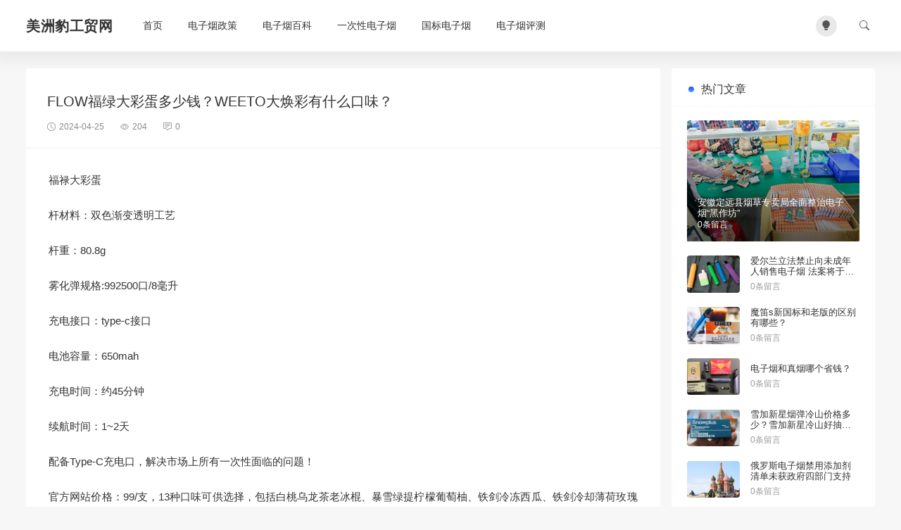

--- FILE ---
content_type: text/html; charset=UTF-8
request_url: https://www.chinamzb.cn/baike/10860.html
body_size: 10202
content:
<!doctype html>
<script>
  const isDark= localStorage.getItem("isDarkMode");
  if(isDark==="1"){
    document.documentElement.classList.add('dark');
  }else{
    document.documentElement.classList.remove('dark');
  }
</script>
<html lang="zh-CN">
<head>
<meta charset="utf-8">
<meta http-equiv="X-UA-Compatible" content="IE=edge">
<meta name="apple-mobile-web-app-capable" content="yes">
<meta name="viewport" content="width=device-width, initial-scale=1.0, maximum-scale=1.0, user-scalable=no">
<meta name="renderer" content="webkit">
<meta name="format-detection" content="telephone=no">
<meta name="format-detection" content="email=no">
<meta name="format-detection" content="address=no">
<meta name="format-detection" content="date=no">
<title>FLOW福绿大彩蛋多少钱？WEETO大焕彩有什么口味？-美洲豹工贸网</title>
<meta name="keywords" content="" />
<meta name="description" content="福禄大彩蛋 杆材料：双色渐变透明工艺 杆重：80.8g 雾化弹规格:992500口/8毫升 充电接口：type-c接口 电池容量：650mah 充电时间：约45分钟 续航时间：1~2天 配备Type-C充电口，解决市场上所有一次性面临的问题！ 官方网站价格：99/支，13种口味可供选择，包括白桃乌龙..."/>
<meta name='robots' content='max-image-preview:large' />
<style id='wp-img-auto-sizes-contain-inline-css' type='text/css'>
img:is([sizes=auto i],[sizes^="auto," i]){contain-intrinsic-size:3000px 1500px}
/*# sourceURL=wp-img-auto-sizes-contain-inline-css */
</style>
<style id='classic-theme-styles-inline-css' type='text/css'>
/*! This file is auto-generated */
.wp-block-button__link{color:#fff;background-color:#32373c;border-radius:9999px;box-shadow:none;text-decoration:none;padding:calc(.667em + 2px) calc(1.333em + 2px);font-size:1.125em}.wp-block-file__button{background:#32373c;color:#fff;text-decoration:none}
/*# sourceURL=/wp-includes/css/classic-themes.min.css */
</style>
<link rel='stylesheet' id='ez-toc-css' href='https://www.chinamzb.cn/wp-content/plugins/easy-table-of-contents/assets/css/screen.min.css' type='text/css' media='all' />
<style id='ez-toc-inline-css' type='text/css'>
div#ez-toc-container .ez-toc-title {font-size: 120%;}div#ez-toc-container .ez-toc-title {font-weight: 500;}div#ez-toc-container ul li {font-size: 95%;}div#ez-toc-container nav ul ul li {font-size: 90%;}
.ez-toc-container-direction {direction: ltr;}.ez-toc-counter ul{counter-reset: item ;}.ez-toc-counter nav ul li a::before {content: counters(item, ".", decimal) ". ";display: inline-block;counter-increment: item;flex-grow: 0;flex-shrink: 0;margin-right: .2em; float: left; }.ez-toc-widget-direction {direction: ltr;}.ez-toc-widget-container ul{counter-reset: item ;}.ez-toc-widget-container nav ul li a::before {content: counters(item, ".", decimal) ". ";display: inline-block;counter-increment: item;flex-grow: 0;flex-shrink: 0;margin-right: .2em; float: left; }
/*# sourceURL=ez-toc-inline-css */
</style>
<link rel='stylesheet' id='ajax-comment-css' href='https://www.chinamzb.cn/wp-content/themes/Once-main/inc/comment/app.css' type='text/css' media='all' />
<link rel='stylesheet' id='bootstrap-css' href='https://www.chinamzb.cn/wp-content/themes/Once-main/assets/css/bootstrap.min.css' type='text/css' media='all' />
<link rel='stylesheet' id='bifont-css' href='https://www.chinamzb.cn/wp-content/themes/Once-main/assets/bifont/bootstrap-icons.css' type='text/css' media='all' />
<link rel='stylesheet' id='stylecss-css' href='https://www.chinamzb.cn/wp-content/themes/Once-main/style.css' type='text/css' media='all' />
<link rel='stylesheet' id='wpcom-member-css' href='https://www.chinamzb.cn/wp-content/plugins/wpcom-member/css/style.css' type='text/css' media='all' />
<style id='wpcom-member-inline-css' type='text/css'>
:root{--member-color: #206be7;--member-hover: #1162e8;}
/*# sourceURL=wpcom-member-inline-css */
</style>
<script type="text/javascript" src="https://www.chinamzb.cn/wp-includes/js/jquery/jquery.min.js" id="jquery-core-js"></script>
<script type="text/javascript" src="https://www.chinamzb.cn/wp-includes/js/jquery/jquery-migrate.min.js" id="jquery-migrate-js"></script>
<script type="text/javascript" src="https://www.chinamzb.cn/wp-content/themes/Once-main/assets/js/jquery.min.js" id="jquery-min-js"></script>
<link rel="canonical" href="https://www.chinamzb.cn/baike/10860.html" />
<style id='global-styles-inline-css' type='text/css'>
:root{--wp--preset--aspect-ratio--square: 1;--wp--preset--aspect-ratio--4-3: 4/3;--wp--preset--aspect-ratio--3-4: 3/4;--wp--preset--aspect-ratio--3-2: 3/2;--wp--preset--aspect-ratio--2-3: 2/3;--wp--preset--aspect-ratio--16-9: 16/9;--wp--preset--aspect-ratio--9-16: 9/16;--wp--preset--color--black: #000000;--wp--preset--color--cyan-bluish-gray: #abb8c3;--wp--preset--color--white: #ffffff;--wp--preset--color--pale-pink: #f78da7;--wp--preset--color--vivid-red: #cf2e2e;--wp--preset--color--luminous-vivid-orange: #ff6900;--wp--preset--color--luminous-vivid-amber: #fcb900;--wp--preset--color--light-green-cyan: #7bdcb5;--wp--preset--color--vivid-green-cyan: #00d084;--wp--preset--color--pale-cyan-blue: #8ed1fc;--wp--preset--color--vivid-cyan-blue: #0693e3;--wp--preset--color--vivid-purple: #9b51e0;--wp--preset--gradient--vivid-cyan-blue-to-vivid-purple: linear-gradient(135deg,rgb(6,147,227) 0%,rgb(155,81,224) 100%);--wp--preset--gradient--light-green-cyan-to-vivid-green-cyan: linear-gradient(135deg,rgb(122,220,180) 0%,rgb(0,208,130) 100%);--wp--preset--gradient--luminous-vivid-amber-to-luminous-vivid-orange: linear-gradient(135deg,rgb(252,185,0) 0%,rgb(255,105,0) 100%);--wp--preset--gradient--luminous-vivid-orange-to-vivid-red: linear-gradient(135deg,rgb(255,105,0) 0%,rgb(207,46,46) 100%);--wp--preset--gradient--very-light-gray-to-cyan-bluish-gray: linear-gradient(135deg,rgb(238,238,238) 0%,rgb(169,184,195) 100%);--wp--preset--gradient--cool-to-warm-spectrum: linear-gradient(135deg,rgb(74,234,220) 0%,rgb(151,120,209) 20%,rgb(207,42,186) 40%,rgb(238,44,130) 60%,rgb(251,105,98) 80%,rgb(254,248,76) 100%);--wp--preset--gradient--blush-light-purple: linear-gradient(135deg,rgb(255,206,236) 0%,rgb(152,150,240) 100%);--wp--preset--gradient--blush-bordeaux: linear-gradient(135deg,rgb(254,205,165) 0%,rgb(254,45,45) 50%,rgb(107,0,62) 100%);--wp--preset--gradient--luminous-dusk: linear-gradient(135deg,rgb(255,203,112) 0%,rgb(199,81,192) 50%,rgb(65,88,208) 100%);--wp--preset--gradient--pale-ocean: linear-gradient(135deg,rgb(255,245,203) 0%,rgb(182,227,212) 50%,rgb(51,167,181) 100%);--wp--preset--gradient--electric-grass: linear-gradient(135deg,rgb(202,248,128) 0%,rgb(113,206,126) 100%);--wp--preset--gradient--midnight: linear-gradient(135deg,rgb(2,3,129) 0%,rgb(40,116,252) 100%);--wp--preset--font-size--small: 13px;--wp--preset--font-size--medium: 20px;--wp--preset--font-size--large: 36px;--wp--preset--font-size--x-large: 42px;--wp--preset--spacing--20: 0.44rem;--wp--preset--spacing--30: 0.67rem;--wp--preset--spacing--40: 1rem;--wp--preset--spacing--50: 1.5rem;--wp--preset--spacing--60: 2.25rem;--wp--preset--spacing--70: 3.38rem;--wp--preset--spacing--80: 5.06rem;--wp--preset--shadow--natural: 6px 6px 9px rgba(0, 0, 0, 0.2);--wp--preset--shadow--deep: 12px 12px 50px rgba(0, 0, 0, 0.4);--wp--preset--shadow--sharp: 6px 6px 0px rgba(0, 0, 0, 0.2);--wp--preset--shadow--outlined: 6px 6px 0px -3px rgb(255, 255, 255), 6px 6px rgb(0, 0, 0);--wp--preset--shadow--crisp: 6px 6px 0px rgb(0, 0, 0);}:where(.is-layout-flex){gap: 0.5em;}:where(.is-layout-grid){gap: 0.5em;}body .is-layout-flex{display: flex;}.is-layout-flex{flex-wrap: wrap;align-items: center;}.is-layout-flex > :is(*, div){margin: 0;}body .is-layout-grid{display: grid;}.is-layout-grid > :is(*, div){margin: 0;}:where(.wp-block-columns.is-layout-flex){gap: 2em;}:where(.wp-block-columns.is-layout-grid){gap: 2em;}:where(.wp-block-post-template.is-layout-flex){gap: 1.25em;}:where(.wp-block-post-template.is-layout-grid){gap: 1.25em;}.has-black-color{color: var(--wp--preset--color--black) !important;}.has-cyan-bluish-gray-color{color: var(--wp--preset--color--cyan-bluish-gray) !important;}.has-white-color{color: var(--wp--preset--color--white) !important;}.has-pale-pink-color{color: var(--wp--preset--color--pale-pink) !important;}.has-vivid-red-color{color: var(--wp--preset--color--vivid-red) !important;}.has-luminous-vivid-orange-color{color: var(--wp--preset--color--luminous-vivid-orange) !important;}.has-luminous-vivid-amber-color{color: var(--wp--preset--color--luminous-vivid-amber) !important;}.has-light-green-cyan-color{color: var(--wp--preset--color--light-green-cyan) !important;}.has-vivid-green-cyan-color{color: var(--wp--preset--color--vivid-green-cyan) !important;}.has-pale-cyan-blue-color{color: var(--wp--preset--color--pale-cyan-blue) !important;}.has-vivid-cyan-blue-color{color: var(--wp--preset--color--vivid-cyan-blue) !important;}.has-vivid-purple-color{color: var(--wp--preset--color--vivid-purple) !important;}.has-black-background-color{background-color: var(--wp--preset--color--black) !important;}.has-cyan-bluish-gray-background-color{background-color: var(--wp--preset--color--cyan-bluish-gray) !important;}.has-white-background-color{background-color: var(--wp--preset--color--white) !important;}.has-pale-pink-background-color{background-color: var(--wp--preset--color--pale-pink) !important;}.has-vivid-red-background-color{background-color: var(--wp--preset--color--vivid-red) !important;}.has-luminous-vivid-orange-background-color{background-color: var(--wp--preset--color--luminous-vivid-orange) !important;}.has-luminous-vivid-amber-background-color{background-color: var(--wp--preset--color--luminous-vivid-amber) !important;}.has-light-green-cyan-background-color{background-color: var(--wp--preset--color--light-green-cyan) !important;}.has-vivid-green-cyan-background-color{background-color: var(--wp--preset--color--vivid-green-cyan) !important;}.has-pale-cyan-blue-background-color{background-color: var(--wp--preset--color--pale-cyan-blue) !important;}.has-vivid-cyan-blue-background-color{background-color: var(--wp--preset--color--vivid-cyan-blue) !important;}.has-vivid-purple-background-color{background-color: var(--wp--preset--color--vivid-purple) !important;}.has-black-border-color{border-color: var(--wp--preset--color--black) !important;}.has-cyan-bluish-gray-border-color{border-color: var(--wp--preset--color--cyan-bluish-gray) !important;}.has-white-border-color{border-color: var(--wp--preset--color--white) !important;}.has-pale-pink-border-color{border-color: var(--wp--preset--color--pale-pink) !important;}.has-vivid-red-border-color{border-color: var(--wp--preset--color--vivid-red) !important;}.has-luminous-vivid-orange-border-color{border-color: var(--wp--preset--color--luminous-vivid-orange) !important;}.has-luminous-vivid-amber-border-color{border-color: var(--wp--preset--color--luminous-vivid-amber) !important;}.has-light-green-cyan-border-color{border-color: var(--wp--preset--color--light-green-cyan) !important;}.has-vivid-green-cyan-border-color{border-color: var(--wp--preset--color--vivid-green-cyan) !important;}.has-pale-cyan-blue-border-color{border-color: var(--wp--preset--color--pale-cyan-blue) !important;}.has-vivid-cyan-blue-border-color{border-color: var(--wp--preset--color--vivid-cyan-blue) !important;}.has-vivid-purple-border-color{border-color: var(--wp--preset--color--vivid-purple) !important;}.has-vivid-cyan-blue-to-vivid-purple-gradient-background{background: var(--wp--preset--gradient--vivid-cyan-blue-to-vivid-purple) !important;}.has-light-green-cyan-to-vivid-green-cyan-gradient-background{background: var(--wp--preset--gradient--light-green-cyan-to-vivid-green-cyan) !important;}.has-luminous-vivid-amber-to-luminous-vivid-orange-gradient-background{background: var(--wp--preset--gradient--luminous-vivid-amber-to-luminous-vivid-orange) !important;}.has-luminous-vivid-orange-to-vivid-red-gradient-background{background: var(--wp--preset--gradient--luminous-vivid-orange-to-vivid-red) !important;}.has-very-light-gray-to-cyan-bluish-gray-gradient-background{background: var(--wp--preset--gradient--very-light-gray-to-cyan-bluish-gray) !important;}.has-cool-to-warm-spectrum-gradient-background{background: var(--wp--preset--gradient--cool-to-warm-spectrum) !important;}.has-blush-light-purple-gradient-background{background: var(--wp--preset--gradient--blush-light-purple) !important;}.has-blush-bordeaux-gradient-background{background: var(--wp--preset--gradient--blush-bordeaux) !important;}.has-luminous-dusk-gradient-background{background: var(--wp--preset--gradient--luminous-dusk) !important;}.has-pale-ocean-gradient-background{background: var(--wp--preset--gradient--pale-ocean) !important;}.has-electric-grass-gradient-background{background: var(--wp--preset--gradient--electric-grass) !important;}.has-midnight-gradient-background{background: var(--wp--preset--gradient--midnight) !important;}.has-small-font-size{font-size: var(--wp--preset--font-size--small) !important;}.has-medium-font-size{font-size: var(--wp--preset--font-size--medium) !important;}.has-large-font-size{font-size: var(--wp--preset--font-size--large) !important;}.has-x-large-font-size{font-size: var(--wp--preset--font-size--x-large) !important;}
/*# sourceURL=global-styles-inline-css */
</style>
</head>
<body class="wp-singular post-template-default single single-post postid-10860 single-format-standard wp-theme-Once-main" >
<header class="header ">
    <div class="container">
		<div class="top">
			<button class="mobile_an" type="button" data-bs-toggle="offcanvas" data-bs-target="#mobile_right_nav"><i class="bi bi-list"></i></button>
			<div class="top_l">
            	<h1 class="logo">
					<a href="https://www.chinamzb.cn" title="美洲豹工贸网">
																		<b>美洲豹工贸网</b>
											</a>
	        	</h1>
        		<nav class="header-menu"><ul id="menu-menu" class="header-menu-ul"><li id="menu-item-17" class="menu-item menu-item-type-custom menu-item-object-custom menu-item-17"><a href="/">首页</a></li>
<li id="menu-item-837" class="menu-item menu-item-type-taxonomy menu-item-object-category menu-item-837"><a href="https://www.chinamzb.cn/zhengce">电子烟政策</a></li>
<li id="menu-item-838" class="menu-item menu-item-type-taxonomy menu-item-object-category current-post-ancestor current-menu-parent current-post-parent menu-item-838"><a href="https://www.chinamzb.cn/baike">电子烟百科</a></li>
<li id="menu-item-835" class="menu-item menu-item-type-taxonomy menu-item-object-category menu-item-835"><a href="https://www.chinamzb.cn/yicixing">一次性电子烟</a></li>
<li id="menu-item-836" class="menu-item menu-item-type-taxonomy menu-item-object-category menu-item-836"><a href="https://www.chinamzb.cn/guobiao">国标电子烟</a></li>
<li id="menu-item-839" class="menu-item menu-item-type-taxonomy menu-item-object-category menu-item-839"><a href="https://www.chinamzb.cn/pingce">电子烟评测</a></li>
</ul></nav>        	</div>
        	<div class="top_r">
        		<div class="top_r_an theme-switch me-4" onclick="switchDarkMode()"><i class="bi bi-lightbulb-fill"></i></div>
				<button class="top_r_an" type="button" data-bs-toggle="offcanvas" data-bs-target="#c_sousuo"><i class="bi bi-search"></i></button>
        	</div>
        </div>
    </div>
</header>

<div class="offcanvas offcanvas-top" id="c_sousuo">
    <div class="container">
        <div class="row justify-content-center">
            <div class="col-10 col-lg-6 search_box">
                <form action="/" class="ss_a clearfix" method="get">
                    <input name="s" aria-label="Search" type="text" onblur="if(this.value=='')this.value='搜索'" onfocus="if(this.value=='搜索')this.value=''" value="搜索">
                    <button type="submit" title="Search"><i class="bi bi-search"></i></button>
                </form>
            </div>
        </div>
    </div>
</div>

<div class="offcanvas offcanvas-start" id="mobile_right_nav">
	<div class="mobile_head">
		<div class="mobile_head_logo">
			<img src="" alt="">
						<b>美洲豹工贸网</b>
					</div>
		<div class="theme-switch" onclick="switchDarkMode()"><i class="bi bi-lightbulb-fill"></i></div>
	</div>
	<div id="sjcldnav" class="menu-menu-container"><ul id="menu-menu-1" class="menu-zk"><li class="menu-item menu-item-type-custom menu-item-object-custom menu-item-17"><a href="/">首页</a></li>
<li class="menu-item menu-item-type-taxonomy menu-item-object-category menu-item-837"><a href="https://www.chinamzb.cn/zhengce">电子烟政策</a></li>
<li class="menu-item menu-item-type-taxonomy menu-item-object-category current-post-ancestor current-menu-parent current-post-parent menu-item-838"><a href="https://www.chinamzb.cn/baike">电子烟百科</a></li>
<li class="menu-item menu-item-type-taxonomy menu-item-object-category menu-item-835"><a href="https://www.chinamzb.cn/yicixing">一次性电子烟</a></li>
<li class="menu-item menu-item-type-taxonomy menu-item-object-category menu-item-836"><a href="https://www.chinamzb.cn/guobiao">国标电子烟</a></li>
<li class="menu-item menu-item-type-taxonomy menu-item-object-category menu-item-839"><a href="https://www.chinamzb.cn/pingce">电子烟评测</a></li>
</ul></div></div><section class="index_area">
    <div class="container">
		

        <div class="row g-3">
            <div class="col-lg-9">

        		<div class="post_container_title">
		    		<h1>FLOW福绿大彩蛋多少钱？WEETO大焕彩有什么口味？</h1>
		    		<p>
		    			<span><i class="bi bi-clock"></i>2024-04-25</span>
		    			<span><i class="bi bi-eye"></i>204</span>
		    			<span><i class="bi bi-chat-square-text"></i>0</span>
		    		</p>
		    	</div>

				              
            	<div class="post_container">
										<article class="wznrys">
					<p>福禄大彩蛋</p>
<p>杆材料：双色渐变透明工艺</p>
<p>杆重：80.8g</p>
<p>雾化弹规格:992500口/8毫升</p>
<p>充电接口：type-c接口</p>
<p>电池容量：650mah</p>
<p>充电时间：约45分钟</p>
<p>续航时间：1~2天</p>
<p>配备Type-C充电口，解决市场上所有一次性面临的问题！</p>
<p>官方网站价格：99/支，13种口味可供选择，包括白桃乌龙茶老冰棍、暴雪绿提柠檬葡萄柚、铁剑冷冻西瓜、铁剑冷却薄荷玫瑰荔枝、泰国暴力柠檬茶、海盐咖啡、白桃乌龙茶、铁剑乌龙茶、百香合唱团、老冰棍、柠檬葡萄柚、玫瑰荔枝、醇萃铁观音和巨峰微醉葡萄。</p>
<p><img alt='FLOW福绿大彩蛋多少钱？WEETO大焕彩有什么口味？' width='1006' height='855' data-tag='bdshare' src='http://www.chinamzb.cn/wp-content/uploads/2024/04/20240425061609-6629f52934b40.jpg'></p>
<p>WEETO 大彩一次性</p>
<p>可持续充电2500口(圆嘴体验更舒适)(type-cc主流接口)</p>
<p>选择各品牌封闭弹12种爆款口味，抽悦刻 柚子 小野 通配等品牌的用户看过来 不需要换杆直接抽。</p>
<p>大焕彩的味道是什么，味道是什么？</p>
<p>大焕彩 PLUS 尼古丁含量的2%</p>
<p>8ml 2500 480mAh 13350 Type-c</p>
<p>雾化液容量 大口数 电池容量 电池型号 充电口</p>
<p>双色渐变 80.8g Mesh芯1.0Ω ∅27x110mm</p>
<p>大焕彩的味道有:金桔百香果 新 绿宝石甜瓜 白桃乌龙 旋风菠萝 冷泡龙井 可乐冰 冰凉西瓜 冰凉薄荷 老冰棍 冰凉绿提草莓冰沙 绿豆 菩提甘露 香芋冰激凌 对柠檬茶的暴力；</p>
</p>
<p>大彩PLUS：想换品牌却不想换杆【选】</p>
<p>大彩PLUS：容易掉杆 易没电 不耐抽[选择]</p>
<p>大彩PLUS：一个顶五颗弹 性价比高 可充电</p>
<p>大彩PLUS：口感有凉 有浓郁 过喉咙 价优惠</p>
					</article>
									</div>
				<div class="post_author">
					<div class="post_author_l">
						<img alt='' src='//gravatar.loli.net/avatar/63c7884a2f475991fb3b21996843ef25098b01892f778baa8218850336412b55?s=30&#038;d=mm&#038;r=g' srcset='//gravatar.loli.net/avatar/63c7884a2f475991fb3b21996843ef25098b01892f778baa8218850336412b55?s=60&#038;d=mm&#038;r=g 2x' class='avatar avatar-30 photo' height='30' width='30' loading='lazy' decoding='async'/>						<span>美洲豹工贸网</span>
					</div>
					<div class="post_author_r">
						<div class="post_author_tag">
														<em><i class="bi bi-list"></i><a href="https://www.chinamzb.cn/baike" rel="category tag">电子烟百科</a></em>
						</div>

						<div class="post_author_icon">
							<a href="#post_comment_anchor"><i class="bi bi-chat-square-dots-fill"></i>0</a>
							<a href="javascript:;" data-action="ding" data-id="10860" class="specsZan "><i class="bi bi-hand-thumbs-up-fill"></i><small class="count">0</small>
							</a>
						</div>
					</div>
				</div>

				
				<div class="next_prev_posts">
				    				        <div class="prev_next_box nav_previous"  style="" >
				            <a href="https://www.chinamzb.cn/baike/10858.html" title="FLOW福禄大彩蛋&#038;味途大焕彩一次性；口味如何选择？" rel="prev" style="background-image: url(http://www.chinamzb.cn/wp-content/cache/thumbnails/2024/04/20240425061607-6629f5279de0a-800x200-c.jpg);">
				            <div class="prev_next_info">
				                <small>上一篇</small>
				                <p>FLOW福禄大彩蛋&#038;味途大焕彩一次性；口味如何选择？</p>
				            </div>
				            </a>
				        </div>
				    				    				        <div class="prev_next_box nav_next" style="">
				            <a href="https://www.chinamzb.cn/baike/10862.html" title="vvild小野V2换弹套装明日开售 可反向充电" rel="next" style="background-image: url(http://www.chinamzb.cn/wp-content/cache/thumbnails/2024/04/20240425061610-6629f52a49725-800x200-c.jpeg);">
				            <div class="prev_next_info">
				                <small>下一篇</small>
				                <p>vvild小野V2换弹套装明日开售 可反向充电</p>
				            </div>
				            </a>
				        </div>
				    				</div>

				<div class="post_related mb-3">
					<h3 class="widget-title">相关文章</h3>
					
						<div class="post_related_list">
							<a class="" href="https://www.chinamzb.cn/baike/20263.html" title="悦刻海外版烟弹多少钱一颗？悦刻烟弹海外版45块能买吗？">悦刻海外版烟弹多少钱一颗？悦刻烟弹海外版45块能买吗？</a>
						</div>

					
						<div class="post_related_list">
							<a class="" href="https://www.chinamzb.cn/baike/20229.html" title="悦刻海外版烟弹多少钱一盒？悦刻海外版烟弹45块能买吗？">悦刻海外版烟弹多少钱一盒？悦刻海外版烟弹45块能买吗？</a>
						</div>

					
						<div class="post_related_list">
							<a class="" href="https://www.chinamzb.cn/baike/20225.html" title="悦刻艺术家烟杆多少钱？价格、参数与特色全解">悦刻艺术家烟杆多少钱？价格、参数与特色全解</a>
						</div>

					
						<div class="post_related_list">
							<a class="" href="https://www.chinamzb.cn/baike/20216.html" title="冰熊烟弹多少一盒？6.0s、6.0 PLUS、美版全对比">冰熊烟弹多少一盒？6.0s、6.0 PLUS、美版全对比</a>
						</div>

					
						<div class="post_related_list">
							<a class="" href="https://www.chinamzb.cn/baike/20182.html" title="悦刻六代怎么调节烟雾大小？悦刻6代pro价格参数详解">悦刻六代怎么调节烟雾大小？悦刻6代pro价格参数详解</a>
						</div>

					
						<div class="post_related_list">
							<a class="" href="https://www.chinamzb.cn/baike/20141.html" title="冰熊6.0s多少钱一颗？价格、参数与热门口味推荐">冰熊6.0s多少钱一颗？价格、参数与热门口味推荐</a>
						</div>

									</div>
				<div class="post_comment" id="post_comment_anchor">
					<div id="comments" class="comments-area">
    <div class="layoutSingleColumn">
                	<div id="respond" class="comment-respond">
		<h3 id="reply-title" class="comment-reply-title"><i class="bi bi-pen me-2"></i>发布评论 <small><a rel="nofollow" id="cancel-comment-reply-link" href="/baike/10860.html#respond" style="display:none;">取消回复</a></small></h3><form action="https://www.chinamzb.cn/wp-comments-post.php" method="post" id="commentform" class="comment-form"><p class="comment-form-comment"><textarea id="comment" name="comment" aria-required="true"></textarea></p><p class="comment-form-author"><input id="author" class="blog-form-input" placeholder="昵称" name="author" type="text" value="" size="30" /></p>
<p class="comment-form-email"><input id="email" class="blog-form-input" placeholder="Email " name="email" type="text" value="" size="30" /></p>
<p class="comment-form-url"><input id="url" class="blog-form-input" placeholder="网站地址" name="url" type="text" value="" size="30" /></p>
<p class="comment-form-cookies-consent"><input id="wp-comment-cookies-consent" name="wp-comment-cookies-consent" type="checkbox" value="yes" /> <label for="wp-comment-cookies-consent">在此浏览器中保存我的显示名称、邮箱地址和网站地址，以便下次评论时使用。</label></p>
<p class="form-submit"><input name="submit" type="submit" id="submit" class="submit" value="发布评论" /> <input type='hidden' name='comment_post_ID' value='10860' id='comment_post_ID' />
<input type='hidden' name='comment_parent' id='comment_parent' value='0' />
</p></form>	</div><!-- #respond -->
	    </div>
</div>				</div>
            </div>
                        <div class="col-lg-3">
                <div class="sidebar_sticky">
                                            <aside id="hot_posts-2" class="widget widget_hot_posts"><h3 class="widget-title">热门文章</h3><ul class="widget_hot_post">
        <li class="widget_hot_li">
            <img width="400" height="280" src="http://www.chinamzb.cn/wp-content/cache/thumbnails/2023/11/20231008104310_9g5ah382ym-400x280-c.jpg" class="attachment-400x280x1 size-400x280x1 wp-post-image" alt="" decoding="async" loading="lazy" />            <div class="hot_post_info">
                <h4><a class="stretched-link" href="https://www.chinamzb.cn/zhengce/889.html">安徽定远县烟草专卖局全面整治电子烟“黑作坊”</a></h4>
                <p>0条留言</p>
            </div>
        </li>

        
        <li class="widget_hot_li">
            <img width="400" height="280" src="http://www.chinamzb.cn/wp-content/cache/thumbnails/2023/11/9a5eb9922df2651a421bf5509c04f7e3-1-400x280-c.jpg" class="attachment-400x280x1 size-400x280x1 wp-post-image" alt="" decoding="async" loading="lazy" />            <div class="hot_post_info">
                <h4><a class="stretched-link" href="https://www.chinamzb.cn/zhengce/895.html">爱尔兰立法禁止向未成年人销售电子烟 法案将于圣诞节前生效</a></h4>
                <p>0条留言</p>
            </div>
        </li>

        
        <li class="widget_hot_li">
            <img width="400" height="280" src="http://www.chinamzb.cn/wp-content/cache/thumbnails/2023/11/4800-400x280-c.jpg" class="attachment-400x280x1 size-400x280x1 wp-post-image" alt="" decoding="async" loading="lazy" />            <div class="hot_post_info">
                <h4><a class="stretched-link" href="https://www.chinamzb.cn/guobiao/901.html">魔笛s新国标和老版的区别有哪些？</a></h4>
                <p>0条留言</p>
            </div>
        </li>

        
        <li class="widget_hot_li">
            <img width="400" height="280" src="http://www.chinamzb.cn/wp-content/cache/thumbnails/2023/11/170543-400x280-c.jpg" class="attachment-400x280x1 size-400x280x1 wp-post-image" alt="" decoding="async" loading="lazy" />            <div class="hot_post_info">
                <h4><a class="stretched-link" href="https://www.chinamzb.cn/baike/906.html">电子烟和真烟哪个省钱？</a></h4>
                <p>0条留言</p>
            </div>
        </li>

        
        <li class="widget_hot_li">
            <img width="400" height="280" src="http://www.chinamzb.cn/wp-content/cache/thumbnails/2023/11/5243-400x280-c.jpg" class="attachment-400x280x1 size-400x280x1 wp-post-image" alt="" decoding="async" loading="lazy" />            <div class="hot_post_info">
                <h4><a class="stretched-link" href="https://www.chinamzb.cn/guobiao/909.html">雪加新星烟弹冷山价格多少？雪加新星冷山好抽吗？</a></h4>
                <p>0条留言</p>
            </div>
        </li>

        
        <li class="widget_hot_li">
            <img width="400" height="280" src="http://www.chinamzb.cn/wp-content/cache/thumbnails/2023/11/Onsi-400x280-c.jpg" class="attachment-400x280x1 size-400x280x1 wp-post-image" alt="" decoding="async" loading="lazy" />            <div class="hot_post_info">
                <h4><a class="stretched-link" href="https://www.chinamzb.cn/zhengce/912.html">俄罗斯电子烟禁用添加剂清单未获政府四部门支持</a></h4>
                <p>0条留言</p>
            </div>
        </li>

        
        <li class="widget_hot_li">
            <img width="400" height="280" src="http://www.chinamzb.cn/wp-content/cache/thumbnails/2023/11/20220418080539683968-400x280-c.jpg" class="attachment-400x280x1 size-400x280x1 wp-post-image" alt="电子烟一周资讯" decoding="async" loading="lazy" />            <div class="hot_post_info">
                <h4><a class="stretched-link" href="https://www.chinamzb.cn/zhengce/915.html">电子烟一周资讯：雾芯科技获质量信用管理AAA级认证，韩国烟草公司提高电子烟产能</a></h4>
                <p>0条留言</p>
            </div>
        </li>

        
        <li class="widget_hot_li">
            <img width="400" height="280" src="http://www.chinamzb.cn/wp-content/cache/thumbnails/2023/11/0120-400x280-c.jpg" class="attachment-400x280x1 size-400x280x1 wp-post-image" alt="" decoding="async" loading="lazy" />            <div class="hot_post_info">
                <h4><a class="stretched-link" href="https://www.chinamzb.cn/guobiao/919.html">雪加碧珀多少钱？雪加碧珀尼古丁含量多少毫克？</a></h4>
                <p>0条留言</p>
            </div>
        </li>

        </ul></aside><aside id="custom_html-2" class="widget_text widget widget_custom_html"><div class="textwidget custom-html-widget"><aside id="hot_tags-2" class="widget widget_hot_tags"><h3 class="widget-title">友情链接</h3><div class="tagcloud">
<a href="https://www.chinamzb.cn/"><span>美洲豹工贸网</span></a>
<a href="https://www.gocitynow.com/"><span>Go蒸汽</span></a>
<a href="https://www.gouvape.com/"><span>电子烟商城</span></a>
<a href="https://www.dzynews.com/"><span>电子烟新闻网</span></a>
</div></aside></div></aside>                                    </div>
            </div>
                    </div>
    </div>
</section>


<footer class="footer">
	<section class="footbox">
	    <div class="container">
	    	<div class="foot">
		    	<div class="copyright">
		    		<p> Powered by <a href="https://www.huitheme.com/" target="_blank">WordPress</a></p>
		    	</div>
		    	<div class="foot_nav">
					<nav class="dbdh"><ul id="menu-menu-2" class="menu"><li class="menu-item menu-item-type-custom menu-item-object-custom menu-item-17"><a href="/">首页</a></li>
<li class="menu-item menu-item-type-taxonomy menu-item-object-category menu-item-837"><a href="https://www.chinamzb.cn/zhengce">电子烟政策</a></li>
<li class="menu-item menu-item-type-taxonomy menu-item-object-category current-post-ancestor current-menu-parent current-post-parent menu-item-838"><a href="https://www.chinamzb.cn/baike">电子烟百科</a></li>
<li class="menu-item menu-item-type-taxonomy menu-item-object-category menu-item-835"><a href="https://www.chinamzb.cn/yicixing">一次性电子烟</a></li>
<li class="menu-item menu-item-type-taxonomy menu-item-object-category menu-item-836"><a href="https://www.chinamzb.cn/guobiao">国标电子烟</a></li>
<li class="menu-item menu-item-type-taxonomy menu-item-object-category menu-item-839"><a href="https://www.chinamzb.cn/pingce">电子烟评测</a></li>
</ul></nav>							    	</div>
		    </div>
	    </div>
	</section>
	<button class="scrollToTopBtn" title="返回顶部"><i class="bi bi-chevron-up"></i></button>
</footer>


<script type="speculationrules">
{"prefetch":[{"source":"document","where":{"and":[{"href_matches":"/*"},{"not":{"href_matches":["/wp-*.php","/wp-admin/*","/wp-content/uploads/*","/wp-content/*","/wp-content/plugins/*","/wp-content/themes/Once-main/*","/*\\?(.+)"]}},{"not":{"selector_matches":"a[rel~=\"nofollow\"]"}},{"not":{"selector_matches":".no-prefetch, .no-prefetch a"}}]},"eagerness":"conservative"}]}
</script>
<script type="text/javascript" id="wp-postviews-cache-js-extra">
/* <![CDATA[ */
var viewsCacheL10n = {"admin_ajax_url":"https://www.chinamzb.cn/wp-admin/admin-ajax.php","nonce":"8fc902a96b","post_id":"10860"};
//# sourceURL=wp-postviews-cache-js-extra
/* ]]> */
</script>
<script type="text/javascript" src="https://www.chinamzb.cn/wp-content/plugins/wp-postviews/postviews-cache.js" id="wp-postviews-cache-js"></script>
<script type="text/javascript" id="ez-toc-scroll-scriptjs-js-extra">
/* <![CDATA[ */
var eztoc_smooth_local = {"scroll_offset":"30"};
//# sourceURL=ez-toc-scroll-scriptjs-js-extra
/* ]]> */
</script>
<script type="text/javascript" src="https://www.chinamzb.cn/wp-content/plugins/easy-table-of-contents/assets/js/smooth_scroll.min.js" id="ez-toc-scroll-scriptjs-js"></script>
<script type="text/javascript" src="https://www.chinamzb.cn/wp-content/plugins/easy-table-of-contents/vendor/js-cookie/js.cookie.min.js" id="ez-toc-js-cookie-js"></script>
<script type="text/javascript" src="https://www.chinamzb.cn/wp-content/plugins/easy-table-of-contents/vendor/sticky-kit/jquery.sticky-kit.min.js" id="ez-toc-jquery-sticky-kit-js"></script>
<script type="text/javascript" id="ez-toc-js-js-extra">
/* <![CDATA[ */
var ezTOC = {"smooth_scroll":"1","visibility_hide_by_default":"","scroll_offset":"30","fallbackIcon":"\u003Cspan class=\"\"\u003E\u003Cspan class=\"eztoc-hide\" style=\"display:none;\"\u003EToggle\u003C/span\u003E\u003Cspan class=\"ez-toc-icon-toggle-span\"\u003E\u003Csvg style=\"fill: #999;color:#999\" xmlns=\"http://www.w3.org/2000/svg\" class=\"list-377408\" width=\"20px\" height=\"20px\" viewBox=\"0 0 24 24\" fill=\"none\"\u003E\u003Cpath d=\"M6 6H4v2h2V6zm14 0H8v2h12V6zM4 11h2v2H4v-2zm16 0H8v2h12v-2zM4 16h2v2H4v-2zm16 0H8v2h12v-2z\" fill=\"currentColor\"\u003E\u003C/path\u003E\u003C/svg\u003E\u003Csvg style=\"fill: #999;color:#999\" class=\"arrow-unsorted-368013\" xmlns=\"http://www.w3.org/2000/svg\" width=\"10px\" height=\"10px\" viewBox=\"0 0 24 24\" version=\"1.2\" baseProfile=\"tiny\"\u003E\u003Cpath d=\"M18.2 9.3l-6.2-6.3-6.2 6.3c-.2.2-.3.4-.3.7s.1.5.3.7c.2.2.4.3.7.3h11c.3 0 .5-.1.7-.3.2-.2.3-.5.3-.7s-.1-.5-.3-.7zM5.8 14.7l6.2 6.3 6.2-6.3c.2-.2.3-.5.3-.7s-.1-.5-.3-.7c-.2-.2-.4-.3-.7-.3h-11c-.3 0-.5.1-.7.3-.2.2-.3.5-.3.7s.1.5.3.7z\"/\u003E\u003C/svg\u003E\u003C/span\u003E\u003C/span\u003E"};
//# sourceURL=ez-toc-js-js-extra
/* ]]> */
</script>
<script type="text/javascript" src="https://www.chinamzb.cn/wp-content/plugins/easy-table-of-contents/assets/js/front.min.js" id="ez-toc-js-js"></script>
<script type="text/javascript" src="https://www.chinamzb.cn/wp-includes/js/comment-reply.min.js" id="comment-reply-js" async="async" data-wp-strategy="async" fetchpriority="low"></script>
<script type="text/javascript" id="ajax-comment-js-extra">
/* <![CDATA[ */
var ajaxcomment = {"ajax_url":"https://www.chinamzb.cn/wp-admin/admin-ajax.php","order":"asc","formpostion":"bottom"};
//# sourceURL=ajax-comment-js-extra
/* ]]> */
</script>
<script type="text/javascript" src="https://www.chinamzb.cn/wp-content/themes/Once-main/inc/comment/app.js" id="ajax-comment-js"></script>
<script type="text/javascript" src="https://www.chinamzb.cn/wp-content/themes/Once-main/assets/js/bootstrap.min.js" id="bootstrap-js"></script>
<script type="text/javascript" src="https://www.chinamzb.cn/wp-content/themes/Once-main/assets/js/js.js" id="dsjs-js"></script>
<script type="text/javascript" id="wpcom-member-js-extra">
/* <![CDATA[ */
var _wpmx_js = {"ajaxurl":"https://www.chinamzb.cn/wp-admin/admin-ajax.php","plugin_url":"https://www.chinamzb.cn/wp-content/plugins/wpcom-member/","post_id":"10860","js_lang":{"login_desc":"\u60a8\u8fd8\u672a\u767b\u5f55\uff0c\u8bf7\u767b\u5f55\u540e\u518d\u8fdb\u884c\u76f8\u5173\u64cd\u4f5c\uff01","login_title":"\u8bf7\u767b\u5f55","login_btn":"\u767b\u5f55","reg_btn":"\u6ce8\u518c"},"login_url":"https://www.chinamzb.cn/%e4%b8%80%e9%94%ae%e5%af%bc%e5%85%a5log_file_2023-11-09__09-30-42","register_url":"https://www.chinamzb.cn/sample-page","captcha_label":"\u70b9\u51fb\u8fdb\u884c\u4eba\u673a\u9a8c\u8bc1","captcha_verified":"\u9a8c\u8bc1\u6210\u529f","errors":{"require":"\u4e0d\u80fd\u4e3a\u7a7a","email":"\u8bf7\u8f93\u5165\u6b63\u786e\u7684\u7535\u5b50\u90ae\u7bb1","pls_enter":"\u8bf7\u8f93\u5165","password":"\u5bc6\u7801\u5fc5\u987b\u4e3a6~32\u4e2a\u5b57\u7b26","passcheck":"\u4e24\u6b21\u5bc6\u7801\u8f93\u5165\u4e0d\u4e00\u81f4","phone":"\u8bf7\u8f93\u5165\u6b63\u786e\u7684\u7535\u8bdd\u53f7\u7801","terms":"\u8bf7\u9605\u8bfb\u5e76\u540c\u610f\u6761\u6b3e","sms_code":"\u9a8c\u8bc1\u7801\u9519\u8bef","captcha_verify":"\u8bf7\u70b9\u51fb\u6309\u94ae\u8fdb\u884c\u9a8c\u8bc1","captcha_fail":"\u4eba\u673a\u9a8c\u8bc1\u5931\u8d25\uff0c\u8bf7\u91cd\u8bd5","nonce":"\u968f\u673a\u6570\u6821\u9a8c\u5931\u8d25","req_error":"\u8bf7\u6c42\u5931\u8d25"}};
//# sourceURL=wpcom-member-js-extra
/* ]]> */
</script>
<script type="text/javascript" src="https://www.chinamzb.cn/wp-content/plugins/wpcom-member/js/index.js" id="wpcom-member-js"></script>
<script type="text/javascript" src="https://www.chinamzb.cn/wp-content/plugins/wpcom-member/js/icons-2.7.17.js" id="wpcom-icons-js"></script>
<script id="chatway" async="true" src="https://cdn.chatway.app/widget.js?id=lBYkCqzct75o"></script>
</body>
</html>

--- FILE ---
content_type: text/css
request_url: https://www.chinamzb.cn/wp-content/plugins/wpcom-member/css/style.css
body_size: 16766
content:
@keyframes rotating{0%{transform:rotate(0deg)}to{transform:rotate(1turn)}}@keyframes captcha-load{0%{opacity:.4}25%{opacity:.6}50%,to{opacity:.8}75%{opacity:1}}@keyframes captcha-icon{0%,50%,to{transform:scale(1)}25%{transform:scale(1.2)}75%{transform:scale(.8)}}.style-for-dark,:root{--member-el-bg-color:var(--theme-el-bg-color,#fff);--member-color-h:var(--theme-color-h,0);--member-color-s:var(--theme-color-s,0%);--member-color-l:var(--theme-color-l,15%);--member-color-hsl:var(--member-color-h),var(--member-color-s),var(--member-color-l);--member-black-color:hsl(var(--member-color-hsl));--member-gray-color:hsla(var(--member-color-hsl),.8);--member-light-color:hsla(var(--member-color-hsl),.6);--member-line-color:hsla(var(--member-color-hsl),.07);--member-border-color:hsla(var(--member-color-hsl),.2)}.modal,.modal-open{overflow:hidden}.modal{bottom:0;display:none;left:0;position:fixed;right:0;text-align:center;top:0;z-index:10000;-webkit-overflow-scrolling:touch;outline:0}.modal.fade .modal-dialog{transform:translateY(-25%);transition:transform .3s ease-out}.modal.in{opacity:1;visibility:visible}.modal.in .modal-dialog{transform:none}#wechat-qrcode-modal,#wpcom-captcha-modal{z-index:10010}.modal-open .modal{overflow-x:hidden;overflow-y:auto}.modal-dialog{display:inline-block;margin-top:15vh;position:relative;text-align:left;width:auto}@media (max-width:767px){.modal-dialog{margin-bottom:30px;width:92%}}.modal-content{background-clip:padding-box;background-color:var(--member-el-bg-color);border-radius:3px;box-shadow:0 1px 3px var(--member-border-color);outline:0;position:relative}.modal-alert .modal-content{padding:0}.modal-backdrop{background-color:hsl(var(--member-color-hsl));bottom:0;left:0;position:fixed;right:0;top:0;z-index:9999}.modal-backdrop.fade{opacity:0}.modal-backdrop.in{opacity:.5}.modal-header{display:block;padding:15px 15px 10px}.modal-header:after,.modal-header:before{content:" ";display:table}.modal-header:after{clear:both}.modal-title{clear:none;color:var(--member-black-color,var(--theme-black-color));font-size:16px;font-weight:400;line-height:18px;margin:0}.modal-body{color:var(--member-gray-color,var(--theme-gray-color));padding:15px;position:relative}.modal-body p:first-child{margin-top:0}.modal-body p:last-child{margin-bottom:0}.modal-footer{padding:10px 15px 15px;text-align:right}.modal-footer:after,.modal-footer:before{content:" ";display:table}.modal-footer:after{clear:both}.modal-footer .btn+.btn{margin-bottom:0;margin-left:5px}.modal-footer .btn-group .btn+.btn{margin-left:-1px}.modal-footer .btn-block+.btn-block{margin-left:0}.modal-scrollbar-measure{height:50px;overflow:scroll;position:absolute;top:-9999px;width:50px}@media (min-width:768px){.modal-dialog{width:600px}.modal-content{box-shadow:0 5px 15px hsla(var(--member-color-hsl),.3)}.modal-sm{width:420px}}@media (min-width:576px){.modal-sm{max-width:450px}}@media (min-width:992px){.modal-lg{width:900px}.modal-lg .modal-header{padding:20px 20px 10px}.modal-lg .modal-body{padding:20px}.modal-lg .modal-footer{padding:10px 20px 20px}}.alert{border:1px solid transparent;border-radius:3px;font-size:14px;line-height:20px;margin-bottom:20px;overflow:hidden;padding:12px 15px}.alert h4{color:inherit;margin-top:0}.alert .alert-link{font-weight:600}.alert>p,.alert>ul{margin-bottom:0}.alert>p+p{margin-top:5px}.alert-dismissable,.alert-dismissible{padding-right:35px}.alert-dismissable .close,.alert-dismissible .close{color:inherit;position:relative;right:-21px;top:1px}.alert-success{background-color:#eaf7e6;border-color:#e7f6e2;color:#29ad00}.alert-success hr{border-top-color:#d7f0cf}.alert-success .alert-link{color:#1d7a00}.alert-info{background-color:#e1f5fd;border-color:#e1f5fd;color:#00aae7}.alert-info hr{border-top-color:#c9edfb}.alert-info .alert-link{color:#0084b4}.alert-warning{background-color:#fff6e6;border-color:#fff4e1;color:#ffa400}.alert-warning hr{border-top-color:#ffebc8}.alert-warning .alert-link{color:#cc8300}.alert-danger{background-color:#fee;border-color:#ffe9e9;color:#fa5555}.alert-danger hr{border-top-color:#ffd0d0}.alert-danger .alert-link{color:#f92323}.notice-message-wrapper{box-sizing:border-box;left:50%;margin:0;padding:0;pointer-events:none;position:fixed;top:30px;transform:translateX(-50%);width:100%;z-index:999999}.notice-message{margin-top:0;opacity:0;padding:8px 16px;position:relative;text-align:center;transform:translateY(-30px);transition:opacity .3s,transform .3s,margin-top .3s;transition-timing-function:cubic-bezier(.78,.14,.15,.86)}.notice-message-active{opacity:1;transform:translateY(0)}.notice-message-up{margin-top:-56px;opacity:0;transition:opacity .2s,transform .2s,margin-top .3s}.notice-message-content{align-items:center;background-color:var(--member-el-bg-color);border:1px solid var(--member-line-color,var(--theme-line-color));border-radius:4px;box-shadow:0 0 16px 0 hsla(var(--member-color-hsl),.1),0 8px 16px 0 hsla(var(--member-color-hsl),.06);box-sizing:border-box;color:var(--member-gray-color,var(--theme-gray-color));display:inline-flex;font-size:14px;line-height:1.4;overflow:hidden;padding:8px 16px;pointer-events:all}.notice-message-success{background-color:#29ad00;border-color:#29ad00;color:#fff}.notice-message-warning{background-color:#ffa400;border-color:#ffa400;color:#fff}.notice-message-error{background-color:#fa5555;border-color:#fa5555;color:#fff}.notice-message-icon{font-size:16px;margin-right:8px}.member-account-wrap .notify-list .notify-item.status-1 .notify-item-title a[aria-expanded=true],.notice-message-loading{color:var(--member-black-color,var(--theme-black-color))}.notice-message-loading .notice-message-icon{animation:rotating 2s linear infinite;opacity:.9}.btn{background:var(--member-el-bg-color);border:1px solid hsla(var(--member-color-hsl),.2);border-radius:4px;box-shadow:none;box-sizing:border-box;color:var(--member-gray-color,var(--theme-gray-color));cursor:pointer;display:inline-block;font-size:14px;font-weight:400;line-height:16px;margin-bottom:0;padding:9px 20px;text-align:center;text-decoration:none;text-shadow:none!important;touch-action:manipulation;-webkit-user-select:none;-ms-user-select:none;user-select:none;vertical-align:middle;white-space:nowrap}.btn.active,.btn:active,.btn:focus,.btn:hover{border-color:transparent;box-shadow:none;color:var(--member-color,var(--theme-color,#206be7));outline:0;position:relative;z-index:0}.btn.active:before,.btn:active:before,.btn:focus:before,.btn:hover:before{background:0 0;border:1px solid var(--member-color,var(--theme-color,#206be7));border-radius:inherit;bottom:-1px;content:"";left:-1px;opacity:.3;pointer-events:none;position:absolute;right:-1px;top:-1px;z-index:1}.btn.active:after,.btn:active:after,.btn:focus:after,.btn:hover:after{background:var(--member-color,var(--theme-color,#206be7));border-radius:inherit;bottom:-1px;content:"";left:-1px;opacity:.1;pointer-events:none;position:absolute;right:-1px;top:-1px;z-index:-1}.btn.active,.btn:active{border-color:var(--member-color,var(--theme-color,#206be7));outline:0}.btn.disabled,.btn[disabled],fieldset[disabled] .btn{box-shadow:none;cursor:not-allowed;opacity:.65}.btn.loading{position:relative}.btn.loading>.wi-loader{animation:rotating 2s linear infinite;color:inherit;display:inline-block;font-size:16px;margin-right:3px;position:relative;vertical-align:top}.btn.loading:after{background-color:rgba(255,255,255,.35);border-radius:inherit;bottom:-1px;content:"";left:-1px;position:absolute;right:-1px;top:-1px;z-index:0}.btn.loading,.btn.loading:after,a.btn.disabled,fieldset[disabled] a.btn{pointer-events:none}.btn.btn-default{background-color:#fff;border-color:#ccc;color:#333;outline:0;transition:all .1s ease-out 0s}.btn.btn-default.active,.btn.btn-default:active,.btn.btn-default:focus,.btn.btn-default:hover{color:#333}.btn.btn-default.active:before,.btn.btn-default:active:before,.btn.btn-default:focus:before,.btn.btn-default:hover:before{border:0}.btn.btn-default.active:after,.btn.btn-default:active:after,.btn.btn-default:focus:after,.btn.btn-default:hover:after{background:rgba(255,255,255,.1);opacity:1}.btn.btn-default.active,.btn.btn-default:active{border-color:#fff}.btn.btn-default.active:after,.btn.btn-default:active:after{background:rgba(255,255,255,.2)}.btn.btn-default.disabled.focus,.btn.btn-default.disabled:focus,.btn.btn-default.disabled:hover,.btn.btn-default[disabled].focus,.btn.btn-default[disabled]:focus,.btn.btn-default[disabled]:hover,fieldset[disabled] .btn.btn-default.focus,fieldset[disabled] .btn.btn-default:focus,fieldset[disabled] .btn.btn-default:hover{background-color:#fff;border-color:#ccc}.btn.btn-default .badge{background-color:#333;color:#fff}.btn.btn-primary{background-color:var(--member-color,var(--theme-color,#206be7));border-color:var(--member-color,var(--theme-color,#206be7));color:#fff;outline:0;transition:all .1s ease-out 0s}.btn.btn-primary.active,.btn.btn-primary:active,.btn.btn-primary:focus,.btn.btn-primary:hover{color:#fff}.btn.btn-primary.active:before,.btn.btn-primary:active:before,.btn.btn-primary:focus:before,.btn.btn-primary:hover:before{border:0}.btn.btn-primary.active:after,.btn.btn-primary:active:after,.btn.btn-primary:focus:after,.btn.btn-primary:hover:after{background:rgba(255,255,255,.1);opacity:1}.btn.btn-primary.active,.btn.btn-primary:active{border-color:var(--member-color,var(--theme-color,#206be7))}.btn.btn-primary.active:after,.btn.btn-primary:active:after{background:rgba(255,255,255,.2)}.btn.btn-primary.disabled.focus,.btn.btn-primary.disabled:focus,.btn.btn-primary.disabled:hover,.btn.btn-primary[disabled].focus,.btn.btn-primary[disabled]:focus,.btn.btn-primary[disabled]:hover,fieldset[disabled] .btn.btn-primary.focus,fieldset[disabled] .btn.btn-primary:focus,fieldset[disabled] .btn.btn-primary:hover{background-color:var(--member-color,var(--theme-color,#206be7));border-color:var(--member-color,var(--theme-color,#206be7))}.btn.btn-primary .badge{background-color:#fff;color:var(--member-color,var(--theme-color,#206be7))}.btn.btn-success{background-color:#29ad00;border-color:#29ad00;color:#fff;outline:0;transition:all .1s ease-out 0s}.btn.btn-success.active,.btn.btn-success:active,.btn.btn-success:focus,.btn.btn-success:hover{color:#fff}.btn.btn-success.active:before,.btn.btn-success:active:before,.btn.btn-success:focus:before,.btn.btn-success:hover:before{border:0}.btn.btn-success.active:after,.btn.btn-success:active:after,.btn.btn-success:focus:after,.btn.btn-success:hover:after{background:rgba(255,255,255,.1);opacity:1}.btn.btn-success.active,.btn.btn-success:active{border-color:#29ad00}.btn.btn-success.active:after,.btn.btn-success:active:after{background:rgba(255,255,255,.2)}.btn.btn-success.disabled.focus,.btn.btn-success.disabled:focus,.btn.btn-success.disabled:hover,.btn.btn-success[disabled].focus,.btn.btn-success[disabled]:focus,.btn.btn-success[disabled]:hover,fieldset[disabled] .btn.btn-success.focus,fieldset[disabled] .btn.btn-success:focus,fieldset[disabled] .btn.btn-success:hover{background-color:#29ad00;border-color:#29ad00}.btn.btn-success .badge{background-color:#fff;color:#29ad00}.btn.btn-info{background-color:#00aae7;border-color:#00aae7;color:#fff;outline:0;transition:all .1s ease-out 0s}.btn.btn-info.active,.btn.btn-info:active,.btn.btn-info:focus,.btn.btn-info:hover{color:#fff}.btn.btn-info.active:before,.btn.btn-info:active:before,.btn.btn-info:focus:before,.btn.btn-info:hover:before{border:0}.btn.btn-info.active:after,.btn.btn-info:active:after,.btn.btn-info:focus:after,.btn.btn-info:hover:after{background:rgba(255,255,255,.1);opacity:1}.btn.btn-info.active,.btn.btn-info:active{border-color:#00aae7}.btn.btn-info.active:after,.btn.btn-info:active:after{background:rgba(255,255,255,.2)}.btn.btn-info.disabled.focus,.btn.btn-info.disabled:focus,.btn.btn-info.disabled:hover,.btn.btn-info[disabled].focus,.btn.btn-info[disabled]:focus,.btn.btn-info[disabled]:hover,fieldset[disabled] .btn.btn-info.focus,fieldset[disabled] .btn.btn-info:focus,fieldset[disabled] .btn.btn-info:hover{background-color:#00aae7;border-color:#00aae7}.btn.btn-info .badge{background-color:#fff;color:#00aae7}.btn.btn-warning{background-color:#ffa400;border-color:#ffa400;color:#fff;outline:0;transition:all .1s ease-out 0s}.btn.btn-warning.active,.btn.btn-warning:active,.btn.btn-warning:focus,.btn.btn-warning:hover{color:#fff}.btn.btn-warning.active:before,.btn.btn-warning:active:before,.btn.btn-warning:focus:before,.btn.btn-warning:hover:before{border:0}.btn.btn-warning.active:after,.btn.btn-warning:active:after,.btn.btn-warning:focus:after,.btn.btn-warning:hover:after{background:rgba(255,255,255,.1);opacity:1}.btn.btn-warning.active,.btn.btn-warning:active{border-color:#ffa400}.btn.btn-warning.active:after,.btn.btn-warning:active:after{background:rgba(255,255,255,.2)}.btn.btn-warning.disabled.focus,.btn.btn-warning.disabled:focus,.btn.btn-warning.disabled:hover,.btn.btn-warning[disabled].focus,.btn.btn-warning[disabled]:focus,.btn.btn-warning[disabled]:hover,fieldset[disabled] .btn.btn-warning.focus,fieldset[disabled] .btn.btn-warning:focus,fieldset[disabled] .btn.btn-warning:hover{background-color:#ffa400;border-color:#ffa400}.btn.btn-warning .badge{background-color:#fff;color:#ffa400}.btn.btn-danger{background-color:#fa5555;border-color:#fa5555;color:#fff;outline:0;transition:all .1s ease-out 0s}.btn.btn-danger.active,.btn.btn-danger:active,.btn.btn-danger:focus,.btn.btn-danger:hover{color:#fff}.btn.btn-danger.active:before,.btn.btn-danger:active:before,.btn.btn-danger:focus:before,.btn.btn-danger:hover:before{border:0}.btn.btn-danger.active:after,.btn.btn-danger:active:after,.btn.btn-danger:focus:after,.btn.btn-danger:hover:after{background:rgba(255,255,255,.1);opacity:1}.btn.btn-danger.active,.btn.btn-danger:active{border-color:#fa5555}.btn.btn-danger.active:after,.btn.btn-danger:active:after{background:rgba(255,255,255,.2)}.btn.btn-danger.disabled.focus,.btn.btn-danger.disabled:focus,.btn.btn-danger.disabled:hover,.btn.btn-danger[disabled].focus,.btn.btn-danger[disabled]:focus,.btn.btn-danger[disabled]:hover,fieldset[disabled] .btn.btn-danger.focus,fieldset[disabled] .btn.btn-danger:focus,fieldset[disabled] .btn.btn-danger:hover{background-color:#fa5555;border-color:#fa5555}.btn.btn-danger .badge{background-color:#fff;color:#fa5555}.btn-lg{border-radius:4px;font-size:14px;line-height:16px;padding:11px 20px}.btn-sm,.btn-xs{border-radius:3px;font-size:12px;line-height:14px;padding:8px 15px}.btn-sm.loading>.wi-loader,.btn-xs.loading>.wi-loader{font-size:14px}.btn-xs{padding:6px 15px}.btn-round{border-radius:30px}.btn-block{display:block;width:100%}.btn-block+.btn-block{margin-top:5px}input[type=button].btn-block,input[type=reset].btn-block,input[type=submit].btn-block{width:100%}.member-form-wrap{background:var(--member-el-bg-color);border-radius:4px;box-sizing:border-box;margin:0 auto;max-width:410px;padding:50px 25px;position:relative;text-align:left;transition:all .2s ease-out 0s;width:100%}@media (max-width:767px){.member-form-wrap{margin:0!important;max-width:none!important;width:auto!important}}.member-form-wrap input[type=checkbox]{appearance:none;background:var(--member-el-bg-color);border:1px solid hsla(var(--member-color-hsl),.3);border-radius:4px;box-shadow:inset 0 1px 2px var(--member-line-color);box-sizing:content-box;clear:none;cursor:pointer;display:inline-block;height:1rem;line-height:0;min-width:1rem;outline:0;padding:0!important;text-align:center;top:-1px;transition:border-color .05s ease-in-out;vertical-align:middle;width:1rem}.member-form-wrap input[type=checkbox]:checked:before{color:var(--member-black-color,var(--theme-black-color));content:"✓";display:block;font-size:1rem;font-weight:900;height:1em;line-height:1;margin:0;width:1em}.member-form-login-pc .member-form-qr,.member-form-login-qr .member-form-social .social-weapp,.member-form-login-qr .member-form-social .social-wechat,.member-form-login-qr .member-form-social .social-wechat2,.member-form-login-qr .member-form-tab,.member-form-login-qr .member-form-title,.member-form-login-qr form.member-form,.member-form-title h3:before{display:none}.member-form-login-qr .member-form-footer .member-form-social{display:block;text-align:center}.member-form-login-qr .member-form-footer .member-form-social span{display:block;margin-bottom:8px}.member-form-login-qr .member-form-footer .member-social-list{justify-content:center}.member-form-login-qr .member-form-footer .member-social-list .social-item a:after{content:attr(data-original-title)}.member-form-login-qr .member-form-footer2{margin-top:15px}.member-form-qr-img{background:#fff;box-shadow:0 0 3px 0 hsla(var(--member-color-hsl),.2);box-sizing:border-box;height:200px;margin:0 auto;padding:3px;position:relative;width:200px}.member-form-qr-img canvas,.member-form-qr-img img{display:block;height:100%;width:100%}.member-form-qr-iframe{border:0;display:block;height:267px;margin:0 auto;width:240px}.member-form-qr-text{background:var(--member-line-color,var(--theme-line-color));border-radius:5px;box-sizing:border-box;color:var(--member-black-color,var(--theme-black-color));font-size:14px;line-height:1.3;margin:10px auto 0;padding:10px 5px;text-align:center;width:200px}.wpcom-errmsg{border-radius:4px;display:none;font-size:13px;line-height:20px}.wpcom-errmsg .wpcom-icon{font-size:15px;margin-right:5px}.wpcom-errmsg .close .wpcom-icon{margin-right:0}.member-switch{color:var(--member-gray-color,var(--theme-gray-color));flex-shrink:0;font-size:14px;font-weight:400;line-height:24px!important;text-align:right}.member-switch a{color:var(--member-color,var(--theme-color,#206be7))}.member-form .form-group{margin-bottom:20px;position:relative}.member-form .form-group .wi,.member-form .form-group .wpcom-icon{color:var(--member-light-color,var(--theme-light-color));font-size:18px;left:0;line-height:40px;position:absolute;text-align:center;top:0;width:46px}.member-form .form-group .wpcom-icon img{height:auto;vertical-align:middle;width:20px}.member-form .form-group label,.member-form .form-group.sms-code>label{margin:0;width:100%}.member-form .form-group.active .form-input{border-color:var(--member-hover,var(--theme-hover,#1162e8))}.member-form .form-group.active .show-password .wi:hover,.member-form .form-group.active .wi,.member-form .form-group.error .show-password .wi:hover,.member-switch a:hover{color:var(--member-hover,var(--theme-hover,#1162e8))}.member-form .form-group.active .show-password .wi,.member-form .form-group.error .show-password .wi{color:hsla(var(--member-color-hsl),.35)}.member-account-item.error .member-account-input>input,.member-account-item.error .member-account-input>select,.member-account-item.error .member-account-input>textarea,.member-form .form-group.error .form-input{border-color:#fa5555}.member-form .form-group.error .wi{color:#fa5555}.member-form .form-group.error ::-webkit-input-placeholder{color:#fa5555}.member-form .form-group.error :-moz-placeholder,.member-form .form-group.error ::-moz-placeholder{color:#fa5555}.member-form .form-group.error :-ms-input-placeholder{color:#fa5555}.member-form .form-group.sms-code{display:flex}.member-form .form-group.sms-code .send-sms-code{background:0 0;flex-shrink:0;font-weight:400;height:auto;margin-bottom:0;margin-left:15px;padding-left:5px;padding-right:5px;text-align:center;width:120px}.member-form .member-remember{color:var(--member-gray-color,var(--theme-gray-color));font-size:14px;line-height:20px;margin-bottom:20px}.member-form .show-password{cursor:pointer;height:40px;position:absolute;right:0;top:0;width:46px}.member-form .show-password .wi{color:hsla(var(--member-color-hsl),.35);font-size:16px}.member-form .member-form-forgot:hover,.member-form .show-password .wi:hover{color:var(--member-hover,var(--theme-hover,#1162e8))}.member-form .form-input{background:var(--member-el-bg-color);border:1px solid var(--member-border-color);border-radius:4px;border-width:1px!important;box-sizing:border-box!important;color:var(--member-black-color,var(--theme-black-color));display:block;font-size:14px!important;font-weight:400;height:40px!important;line-height:20px!important;outline:0;padding:9px 15px 9px 42px!important;width:100%!important}.member-account-input input::-webkit-input-safebox-button,.member-form .form-input::-webkit-input-safebox-button{display:none}.member-account-input input::-webkit-credentials-auto-fill-button,.member-form .form-input::-webkit-credentials-auto-fill-button{display:none!important;pointer-events:none;position:absolute;right:0;visibility:hidden}.member-form ::-webkit-input-placeholder{color:var(--member-light-color,var(--theme-light-color))}.member-form :-moz-placeholder,.member-form ::-moz-placeholder{color:var(--member-light-color,var(--theme-light-color))}.member-form :-ms-input-placeholder{color:var(--member-light-color,var(--theme-light-color))}.member-form .member-form-forgot{color:var(--member-color,var(--theme-color,#206be7));float:right}.member-form-head{margin-bottom:40px;text-align:center}.member-form-logo{display:inline-block;height:40px;line-height:40px;max-width:300px}.member-form-logo img{box-shadow:none;max-height:100%;max-width:100%;vertical-align:top}.member-form-title{margin:0 0 30px}.member-form-title h3{border:0!important;color:var(--member-black-color,var(--theme-black-color))!important;display:inline-block;font-size:16px!important;font-weight:500!important;margin:0!important;padding:0!important}.member-form-footer{display:flex;justify-content:space-between;margin-top:30px}@media (max-width:410px){.member-form-footer{display:block;text-align:center}}.member-form-footer2{display:block;text-align:center}.member-form-social,.member-form-tab a,.member-social-list .social-item a:after{color:var(--member-gray-color,var(--theme-gray-color));line-height:24px}.member-form-social{display:flex;font-size:14px;gap:20px;width:100%}.member-form-social>span{flex-shrink:0}@media (max-width:767px){.member-form-social{display:block;text-align:center}.member-form-social>span{display:block;font-size:16px;font-weight:500;margin-bottom:15px}}.member-form-switcher{color:var(--member-color,var(--theme-color,#206be7));cursor:pointer;display:none;height:52px;position:absolute;right:8px;text-align:center;top:8px;width:52px}.member-form-switcher:hover{color:var(--member-hover,var(--theme-hover,#1162e8))}.member-form-switcher .wpcom-icon{display:block;font-size:52px;line-height:1}.member-social-list{display:flex;flex-shrink:1;flex-wrap:wrap;gap:5px 20px;justify-content:flex-end;list-style:none;margin:0!important;overflow:hidden;padding:0!important;vertical-align:top;width:100%}@media (max-width:767px){.member-social-list{gap:5px 10px;justify-content:center;margin:0 0 15px!important;padding:0!important;width:auto}}.member-social-list .social-item{margin:0!important;padding:0!important;text-align:right}@media (max-width:767px){.member-social-list .social-item{margin:0!important;min-width:auto;padding:0!important;text-align:center}}.member-social-list .social-item a{color:inherit;display:inline-flex;font-size:20px;gap:3px;line-height:24px;padding:0;text-decoration:none;white-space:nowrap}.member-social-list .social-item a:after{content:attr(aria-label);display:inline-block;font-size:14px;line-height:inherit;vertical-align:top}@media (max-width:767px){.member-social-list .social-item a:after{content:attr(data-original-title)}.member-social-list .social-item a{border:1px solid var(--member-line-color,var(--theme-line-color));border-radius:4px;padding:4px 15px}}.member-social-list .social-qq{color:#22a4ff}.member-social-list .social-weibo{color:#e05244}.member-social-list .social-weapp,.member-social-list .social-wechat,.member-social-list .social-wechat2{color:#44b549}.member-social-list .social-google{color:#3b7ded}.member-social-list .social-facebook{color:#1e4d9d}.member-social-list .social-twitter{color:#5ea8dd}.member-social-list .social-github{color:#181517}.member-form-tab{font-size:14px;list-style:none;margin:0 0 20px!important;padding:0!important}.member-form-tab li{border:0;border-bottom:2px solid transparent;display:inline-block;margin:0 20px 0 0!important}.member-form-tab li.active{border-bottom-color:var(--member-color,var(--theme-color,#206be7))}.member-form-tab li.active a{color:var(--member-color,var(--theme-color,#206be7))}.member-form-tab li.active:hover{border-bottom-color:var(--member-hover,var(--theme-hover,#1162e8))}.member-form-tab a{display:block;padding:10px 0;text-decoration:none}.member-account-name a:hover,.member-form-tab a:hover{color:var(--member-hover,var(--theme-hover,#1162e8))}.wechat-qrcode-body{color:var(--member-black-color,var(--theme-black-color));font-size:15px;font-weight:500;padding:40px 60px;text-align:center}.wechat-qrcode-body p{margin:0}.wechat-qrcode-body p:last-child{background:var(--member-line-color,var(--theme-line-color));border-radius:30px;color:var(--member-black-color,var(--theme-black-color));font-size:14px;margin-bottom:10px;margin-top:5px;padding:6px}.wechat-qrcode-body p:last-child b,.wechat-qrcode-body p:last-child strong{color:var(--member-color,var(--theme-color,#206be7));font-weight:400}.wechat-qrcode-body canvas,.wechat-qrcode-body img{display:block;height:auto;margin-bottom:20px;width:100%}.wechat-qrcode-body canvas{background:#fff;border-radius:2px;box-sizing:border-box;padding:5px}.wechat-qrcode-body img{border-radius:3px}#j-wechat-login-code{position:relative}.wechat-qrcode-loading{background:rgba(242,242,242,.3);bottom:0;left:0;position:absolute;right:0;top:0}.wechat-qrcode-loading .wi{animation:rotating 2s linear infinite;color:var(--member-black-color,var(--theme-black-color));font-size:32px;height:32px;left:50%;line-height:1;margin-left:-16px;margin-top:-16px;opacity:.8;position:absolute;top:50%;width:32px}.wechat-iframe-body{height:0;padding:100% 10% 20px;position:relative}.wechat-login-iframe{border:0;height:100%;left:10%;position:absolute;top:0;width:80%}.member-reg-notice{color:var(--member-gray-color,var(--theme-gray-color));margin:50px auto;max-width:100%;padding:50px 30px 60px;text-align:center;width:800px}.member-reg-notice .status-icon{margin-bottom:20px}.lostpassword-form p,.member-account-content p,.member-reg-notice p{text-indent:0!important}.member-reg-notice p:last-child{margin-bottom:0!important}.nc-container{flex-grow:1;padding:5px 0}.nc-container *{box-sizing:content-box}.nc-container .nc_scale .clickCaptcha{bottom:35px!important;height:160px!important;top:auto!important}.nc-container .nc_scale .clickCaptcha .clickCaptcha_text{background:0 0;pointer-events:none;position:absolute!important}.nc-container .nc_scale .clickCaptcha .clickCaptcha_text .nc_captch_text{color:#fff;display:inline-block;pointer-events:auto;visibility:hidden}.nc-container .nc_scale .clickCaptcha .clickCaptcha_text .btn_refresh{margin:1px!important;padding:0 5px;pointer-events:auto}.nc-container .clickCaptcha{border:0!important;width:100%!important}.nc-container .clickCaptcha .clickCaptcha_img{box-sizing:border-box;height:160px!important}.nc-container .clickCaptcha .clickCaptcha_img img{height:100%!important;margin:0!important;width:100%!important}.captcha-button{background-color:hsla(var(--member-color-hsl),.01);background-image:linear-gradient(180deg,hsla(var(--member-color-hsl),0)0,hsla(var(--member-color-hsl),.03) 100%);border:1px solid hsla(var(--member-color-hsl),.15);border-radius:2px;color:var(--member-gray-color,var(--theme-gray-color));font-size:14px;line-height:38px;opacity:.4;text-align:center;-webkit-user-select:none;-ms-user-select:none;user-select:none}.captcha-button.ready{cursor:pointer;opacity:1}.captcha-button.ready.success{background:#7ac23c;border:1px solid #7ac23c;color:#fff}.captcha-button.ready.success .captcha-icon{display:none}.captcha-button.ready.success:hover{background:#7ac23c;border:1px solid #7ac23c;color:#fff;cursor:default}.captcha-button.ready:hover,.member-account-name a{color:var(--member-black-color,var(--theme-black-color))}.captcha-button.ready:hover{background-color:hsla(var(--member-color-hsl),.02);background-image:linear-gradient(180deg,hsla(var(--member-color-hsl),.01)0,hsla(var(--member-color-hsl),.04) 100%)}.captcha-button.ready:hover .captcha-icon:after,.captcha-button.ready:hover .captcha-icon:before{animation:captcha-icon .8s linear infinite}.captcha-button.ready .captcha-icon:after,.captcha-button.ready .captcha-icon:before{animation:captcha-icon 2s linear infinite;box-sizing:border-box}.captcha-button.loading{cursor:default;opacity:.6}.captcha-button.loading .captcha-icon:after,.captcha-button.loading .captcha-icon:before{animation:captcha-load 1s linear infinite!important}.captcha-button .captcha-icon{box-sizing:content-box;display:inline-block;height:26px;margin-right:5px;margin-top:5px;position:relative;vertical-align:top;width:26px}.captcha-button .captcha-icon i{background:var(--member-color,var(--theme-color,#206be7));border-radius:10px;height:10px;left:8px;position:absolute;top:8px;width:10px;z-index:1}.captcha-button .captcha-icon:before{background:var(--member-color,var(--theme-color,#206be7));opacity:.2}.captcha-button .captcha-icon:after,.captcha-button .captcha-icon:before{border-radius:26px;content:"";height:20px;left:3px;position:absolute;top:3px;width:20px}.captcha-button .captcha-icon:after{border:1px solid var(--member-color,var(--theme-color,#206be7))}.member-account-wrap{display:flex}.member-account-nav{flex-shrink:0;padding:0;width:300px}@media (max-width:767px){.member-account-nav{background:hsla(var(--member-color-hsl),.04);width:76px}}.member-account-content{background:var(--member-el-bg-color);border:1px solid var(--member-line-color);margin-left:20px;padding:20px 40px;width:100%}@media (max-width:991px){.member-account-content{padding:20px 30px}}@media (max-width:767px){.member-account-content{border:0;box-shadow:none;margin:0;padding:20px 15px;width:calc(100% - 76px)}}.member-account-content>.woocommerce{display:block!important;padding:0!important;width:100%!important}.member-account-content .woocommerce-order-downloads,.member-account-content>.woocommerce>form{width:100%}.member-account-user{background:var(--member-el-bg-color);border:1px solid var(--member-line-color);margin-bottom:20px;padding:50px 40px;text-align:center}@media (max-width:767px){.member-account-user{background:0 0;border:0;box-shadow:none;margin-bottom:0;padding:20px 4px}}.member-account-avatar{background:rgba(255,255,255,.2);border-radius:50%;box-sizing:content-box;height:88px;margin:0 auto 15px;overflow:hidden;position:relative;width:88px}@media (max-width:767px){.member-account-avatar{box-shadow:0 0 0 1px hsla(var(--member-color-hsl),.04);height:46px;margin:0 auto 6px;width:46px}}.member-account-avatar img{background:var(--member-el-bg-color);border-radius:50%;height:100%!important;object-fit:cover;overflow:hidden;vertical-align:top;width:100%}.member-account-avatar .edit-avatar,.wpcom-profile .wpcom-profile-nav li:after,.wpcom-profile .wpcom-profile-nav li:before{display:none}.member-account-avatar:hover .edit-avatar{background:rgba(0,0,0,.4);color:#fff;cursor:pointer;display:block;font-size:38px;height:100%;left:0;line-height:88px;position:absolute;text-align:center;top:0;width:100%;z-index:1}@media (max-width:767px){.member-account-avatar:hover .edit-avatar{font-size:24px;line-height:46px}}.member-account-name{border:0!important;font-size:20px!important;font-weight:500!important;margin:0 0 10px!important;padding:0!important}@media (max-width:767px){.member-account-name{font-size:12px!important;font-weight:600!important;line-height:1.2}}.member-account-name a{text-decoration:none}.member-account-dio{color:var(--member-light-color,var(--theme-light-color));font-size:14px}@media (max-width:767px){.member-account-dio{display:none}}.member-account-tg{margin-bottom:0;margin-top:30px}@media (max-width:767px){.member-account-tg{display:none}}.member-account-tg .wi{font-size:16px;margin-right:10px;vertical-align:top}.member-account-menu{background:var(--member-el-bg-color);border:1px solid var(--member-line-color);list-style:none!important;margin:0!important;padding:0!important}@media (max-width:767px){.member-account-menu{background:0 0;border:0;box-shadow:none}}.member-account-menu li{border-bottom:1px solid var(--member-line-color,var(--theme-line-color));margin:0!important;padding:0!important}.member-account-menu li:after,.member-account-menu li:before{display:none!important}.member-account-menu li:last-child{border-bottom:0}.member-account-menu li:hover{color:var(--member-hover,var(--theme-hover,#1162e8))}.member-account-menu li:hover .member-nav-icon,.member-account-menu li:hover a{color:inherit}.member-account-menu a{color:var(--member-black-color,var(--theme-black-color));display:block;font-size:14px;line-height:24px;padding:14px 24px;text-decoration:none}@media (max-width:1024px){.member-account-menu a{padding:10px 20px}}@media (max-width:767px){.member-account-menu a{font-size:12px;line-height:20px;padding:8px 4px 8px 12px;white-space:nowrap}}.member-account-menu a:hover{background:hsla(var(--member-color-hsl),.03);text-decoration:none}.member-account-menu .active{position:relative}.member-account-menu .active:before{background:var(--member-color,var(--theme-color,#206be7));content:"";display:block!important;height:24px;left:0;margin-top:-12px;position:absolute;top:50%;width:2px}@media (max-width:767px){.member-account-menu .active:before{border-radius:3px;height:1em;margin-top:-.5em;width:3px}}.member-account-menu .active:hover:before{background:var(--member-hover,var(--theme-hover,#1162e8))}.member-account-menu .active a,.member-account-menu .member-nav-icon,.member-lp-process li.active p{color:var(--member-color,var(--theme-color,#206be7))}.member-account-menu .member-nav-icon{display:inline-block;font-size:24px;height:24px;line-height:1;margin-right:15px;position:relative;vertical-align:top;width:24px;z-index:0}.member-account-menu .member-nav-icon.has-shadow:before{background:var(--member-color,var(--theme-color,#206be7));border-radius:24px;content:"";height:88%;left:6%;opacity:.1;pointer-events:none;position:absolute;top:8%;width:88%;z-index:-1}.member-account-menu .member-nav-icon img{height:auto;width:100%}@media (max-width:767px){.member-account-menu .member-nav-icon{display:none}}.member-account-title{border-bottom:1px solid var(--member-line-color,var(--theme-line-color));color:var(--member-black-color,var(--theme-black-color))!important;font-size:18px!important;line-height:26px!important;margin:0-40px 30px!important;padding:0 40px 20px!important}@media (max-width:991px){.member-account-title{margin:0 0 20px!important;padding:0 0 20px!important}}@media (max-width:767px){.member-account-title{padding:0 0 12px!important}}.member-account-item{display:flex;margin-bottom:30px}@media (max-width:1239px){.member-account-item{display:block}}@media (max-width:767px){.member-account-item{margin-bottom:20px}}.member-account-item.error ::-webkit-input-placeholder{color:#fa5555}.member-account-item.error :-moz-placeholder,.member-account-item.error ::-moz-placeholder{color:#fa5555}.member-account-item.error :-ms-input-placeholder{color:#fa5555}.member-account-item.sms-code .member-account-input{display:flex}.member-account-item.sms-code .sms-code-input{margin:0;width:100%}.member-account-item.sms-code .send-sms-code{background:0 0;flex-shrink:0;font-weight:400;height:auto;margin-bottom:0;margin-left:15px;padding-left:5px;padding-right:5px;text-align:center;width:120px}.member-account-item ::-webkit-input-placeholder,.social-login-form .sl-input-item .sl-input input::-webkit-input-placeholder{color:var(--member-light-color,var(--theme-light-color))}.member-account-item :-moz-placeholder,.member-account-item ::-moz-placeholder{color:var(--member-light-color,var(--theme-light-color))}.member-account-item :-ms-input-placeholder{color:var(--member-light-color,var(--theme-light-color))}.member-account-label{color:var(--member-light-color,var(--theme-light-color));flex-shrink:0;font-size:14px;font-weight:400;line-height:40px;margin:0;width:120px}@media (max-width:1239px){.member-account-label{width:100%}}.member-account-input{width:100%}.member-account-input input,.member-account-input select,.member-account-input textarea{background:0 0;border:1px solid var(--member-border-color);border-radius:4px;box-sizing:border-box;color:var(--member-gray-color,var(--theme-gray-color));font-size:14px;height:auto;line-height:18px;outline:0;padding:10px 15px;width:100%!important}.member-account-input input:focus,.member-account-input select:focus,.member-account-input textarea:focus{border:1px solid var(--member-hover,var(--theme-hover,#1162e8))!important}.member-account-input input[disabled],.member-account-input select[disabled],.member-account-input textarea[disabled]{background:hsla(var(--member-color-hsl),.1);color:var(--member-light-color,var(--theme-light-color))}.member-account-input .member-bind-url{margin-left:20px;text-decoration:none}@media (max-width:767px){.member-account-input .member-bind-url{margin-left:12px}}.member-account-input .member-bind-tip{color:var(--member-light-color,var(--theme-light-color));margin-left:20px}@media (max-width:767px){.member-account-input .member-bind-tip{margin-left:12px}}select.member-account-input{height:38px;padding:0 10px}.member-text-line .member-account-label{line-height:22px}.member-text-line .member-account-text{font-size:14px;line-height:22px}.member-account-desc{color:var(--member-light-color,var(--theme-light-color));display:inline-block;font-size:13px;line-height:1.6;margin-right:10px;padding:0}.member-account-desc.error{color:#fa5555}.member-account-empty{color:lightColor;list-style:none;padding:80px 0;text-align:center}.member-account-empty:after,.member-account-empty:before,.member-lp-process li:after,.member-lp-process li:before{display:none!important}.member-account-empty .empty-icon{display:block;height:170px;margin:0 auto 20px;width:auto}@media (max-width:767px){.member-account-empty .empty-icon{height:100px}.member-account-empty{font-size:14px;padding:50px 0}}.member-crop-modal .modal-content{padding:0}.member-crop-modal .modal-content .btn{height:auto}.member-crop-modal .modal-header button{outline:0}.member-crop-modal .crop-img-btn{color:var(--member-light-color,var(--theme-light-color));padding:15px;text-align:center}.member-crop-modal .crop-img-btn .wi{font-size:68px;line-height:1}.member-crop-modal .crop-img-btn p{color:var(--member-gray-color,var(--theme-gray-color));font-size:14px!important;margin:5px 0 20px!important}.member-crop-modal .crop-img-wrap{background:#fafafa;display:none;margin:-15px;max-height:500px;min-height:300px;position:relative}.member-crop-modal .crop-img-wrap .crop-close{background:rgba(0,0,0,.3);border-radius:50%;color:#eee;font-size:16px;height:24px;line-height:24px;position:absolute;right:5px;text-align:center;top:5px;width:24px;z-index:1}.member-crop-modal .crop-img-wrap .crop-close:hover{background:rgba(0,0,0,.6);color:#fff;cursor:pointer}.member-crop-modal .crop-img-wrap img{max-width:100%}.member-crop-modal .modal-footer .crop-notice{color:#f33;font-size:14px;line-height:32px}.member-crop-modal .modal-footer .btn{margin:0 0 0 10px}.member-crop-modal .modal-footer .btn:not(.btn-primary){background:0 0}.member-lp-head{padding:40px 0 15px}.member-lp-process{display:table;list-style:none!important;margin:0!important;overflow:hidden;padding:0!important;width:100%}.member-lp-process .process-index{left:0;position:absolute;top:0;width:80px}.member-lp-process .process-line{background:hsla(var(--member-color-hsl),.3);height:2px;margin-top:14px;position:relative}.member-lp-process li{display:table-cell;margin:0!important;padding:0 0 0 80px!important;position:relative;text-align:center}.member-lp-process li i{background:hsla(var(--member-color-hsl),.3);border:3px solid var(--member-line-color);border-radius:50%;box-sizing:border-box;color:#fff;display:inline-block;font-size:14px!important;font-style:normal;height:34px!important;line-height:28px!important;text-align:center;width:34px!important}.member-lp-process li p{color:var(--member-light-color,var(--theme-light-color));font-size:14px!important;line-height:1!important;margin:8px 0 0!important;text-indent:0!important}@media (max-width:767px){.member-lp-process li p{text-align:center!important}}.member-lp-process li.active i,.member-lp-process li.processed .process-line{background:var(--member-color,var(--theme-color,#206be7))}.member-lp-process li.last{padding:0!important;width:80px}.account-bind-process-wrap{margin-bottom:40px}.lostpassword-form{margin:30px auto;padding:50px 0;position:relative;width:400px}@media (max-width:767px){.lostpassword-form{margin:30px 10px;width:auto}}.lostpassword-failed,.lostpassword-success{border:0!important;font-size:20px!important;margin:0!important;padding:20px 0!important}.lostpassword-success{color:#52c41a}.lostpassword-failed{color:#e6a23c}.lostpassword-form-status,.wpcom-profile .wpcom-profile-head{color:var(--member-gray-color,var(--theme-gray-color));text-align:center}.status-icon{font-size:96px;line-height:1;text-align:center}.status-icon-success{color:#52c41a}.status-icon-warning{color:#e6a23c}.wpcom-member.member-profile .hentry{background:0 0}.wpcom-member.member-profile .wpcom-profile-main{background:var(--member-el-bg-color)}@media (max-width:767px){.wpcom-profile{background:var(--member-el-bg-color);margin:0;padding-left:10px;padding-right:10px}}.wpcom-profile .wpcom-profile-head{background-color:hsla(var(--member-color-hsl),.03);height:0;margin-bottom:20px;padding-top:37%;position:relative}@media (max-width:767px){.wpcom-profile .wpcom-profile-head{background:0 0;height:auto;margin-left:-10px;margin-right:-10px;padding-top:37vw}}.wpcom-profile .wpcom-ph-avatar:hover .edit-avatar,.wpcom-profile .wpcom-profile-head:hover .wpcom-profile-action{display:block}.wpcom-profile .wpcom-ph-bg{height:100%;left:0;overflow:hidden;position:absolute;top:0;width:100%}@media (max-width:767px){.wpcom-profile .wpcom-ph-bg{height:37vw;z-index:1}}.wpcom-profile .wpcom-ph-bg img{height:100%!important;object-fit:cover!important;width:100%!important}.wpcom-profile .wpcom-ph-bg:before{background:#000;content:"";height:100%;left:0;opacity:.3;position:absolute;top:0;width:100%}.wpcom-profile .wpcom-ph-inner{align-items:center;box-sizing:border-box;display:flex;height:100%;left:0;padding:10px;position:absolute;top:0;width:100%}@media (max-width:767px){.wpcom-profile .wpcom-ph-inner{background:var(--member-el-bg-color);height:auto;margin-top:-40px;padding:0 15px 15px;position:relative}}.wpcom-profile .profile-stats .user-stats-item{padding:0 8px;width:auto}@media (max-width:767px){.wpcom-profile .profile-stats .user-stats-item{padding:0 5px}}.wpcom-profile .profile-stats .user-stats-item b,.wpcom-profile .profile-stats .user-stats-item span{color:#fff;display:inline;font-size:16px;opacity:1}@media (max-width:767px){.wpcom-profile .profile-stats .user-stats-item b,.wpcom-profile .profile-stats .user-stats-item span{color:var(--member-black-color,var(--theme-black-color));font-size:14px}}.wpcom-profile .profile-stats .user-stats-item b{font-weight:600}.wpcom-profile .profile-stats-inner{display:flex;justify-content:center;margin-bottom:20px}.wpcom-profile .wpcom-profile-action{display:none;position:absolute;right:15px;top:15px}.wpcom-profile .wpcom-profile-setcover{background:0 0;border:1px solid #fff;border-radius:3px;color:#fff;cursor:pointer;display:block;font-size:12px;line-height:14px;padding:5px 10px;position:relative;text-decoration:none;z-index:0}.wpcom-profile .wpcom-profile-setcover .wi{font-size:14px;vertical-align:top}.wpcom-profile .profile-tab-item.active:hover,.wpcom-profile .wpcom-profile-setcover:hover{background:var(--member-hover,var(--theme-hover,#1162e8));border-color:var(--member-hover,var(--theme-hover,#1162e8));color:#fff}.wpcom-profile .wpcom-ph-user{color:#fff;position:relative;width:100%}@media (max-width:767px){.wpcom-profile .wpcom-ph-user{color:var(--member-black-color,var(--theme-black-color))}}.wpcom-profile .wpcom-ph-avatar{border:2px solid var(--member-el-bg-color);border-radius:50%;box-sizing:border-box;height:80px;margin:0 auto 20px;overflow:hidden;position:relative;width:80px}@media (max-width:767px){.wpcom-profile .wpcom-ph-avatar{margin-bottom:15px;z-index:1}}.wpcom-profile .wpcom-ph-avatar img{background:var(--member-el-bg-color);height:100%!important;object-fit:cover;width:100%!important}.wpcom-profile .wpcom-ph-avatar .edit-avatar{background:hsla(var(--member-color-hsl),.6);color:var(--member-el-bg-color);cursor:pointer;display:none;font-size:38px;height:100%;left:0;line-height:76px;position:absolute;text-align:center;top:0;width:100%;z-index:1}.wpcom-profile .wpcom-ph-name{border:0!important;font-size:20px!important;font-weight:600!important;line-height:24px!important;margin:0 0 10px!important;padding:0!important}.wpcom-profile .wpcom-ph-name .user-group{margin-top:1px}.wpcom-profile .user-group{border:1px solid var(--member-color,var(--theme-color,#206be7));border-radius:3px;color:var(--member-color,var(--theme-color,#206be7));display:inline-block;font-size:12px;font-weight:400;line-height:1;margin-left:8px;overflow:hidden;padding:4px 8px;position:relative;vertical-align:top;z-index:0}.wpcom-profile .user-group:before{background-color:var(--member-el-bg-color);content:"";height:100%;left:0;position:absolute;top:0;width:100%;z-index:-1}.wpcom-profile .user-group:after{background:var(--member-color,var(--theme-color,#206be7));bottom:-1px;content:"";left:-1px;opacity:.148;position:absolute;right:-1px;top:-1px;z-index:0}.wpcom-profile .wpcom-ph-desc{font-size:14px!important;line-height:1.46!important;margin-bottom:20px;max-height:62px;overflow:hidden;padding:0 10px;text-overflow:ellipsis;-webkit-box-orient:vertical;display:-webkit-box;-webkit-line-clamp:3}@media (max-width:767px){.wpcom-profile .wpcom-ph-desc{margin-top:5px}}.wpcom-profile .wpcom-profile-nav{background:var(--member-el-bg-color);border-bottom:1px solid var(--member-line-color,var(--theme-line-color));font-size:0;list-style:none;margin:0!important;padding:0!important;text-align:center}.wpcom-profile .wpcom-profile-nav li{display:inline-block;margin:0 30px -1px!important}@media (max-width:767px){.wpcom-profile .wpcom-profile-nav li{margin:0 5px -1px!important}}.wpcom-profile .wpcom-profile-nav li.active a{border-bottom:2px solid var(--member-color,var(--theme-color,#206be7));color:var(--member-color,var(--theme-color,#206be7));font-weight:500}.wpcom-profile .wpcom-profile-nav a{color:var(--member-black-color,var(--theme-black-color));display:block;font-size:14px;line-height:18px;padding:15px 0;text-decoration:none}@media (max-width:767px){.wpcom-profile .wpcom-profile-nav a{padding:10px}}.wpcom-profile .wpcom-profile-nav a:hover{border-bottom:2px solid var(--member-hover,var(--theme-hover,#1162e8));color:var(--member-hover,var(--theme-hover,#1162e8))}.wpcom-profile .profile-tab{font-size:0;margin-bottom:20px;margin-top:10px;padding:0 12px;text-align:center}@media (max-width:767px){.wpcom-profile .profile-tab{margin-bottom:15px}}.wpcom-profile .profile-tab-item{border:1px solid var(--member-line-color,var(--theme-line-color));color:var(--member-black-color,var(--theme-black-color));cursor:pointer;display:inline-block;font-size:14px;font-weight:500;line-height:34px;margin:0 0 0-1px;padding:0 35px;-webkit-user-select:none;-ms-user-select:none;user-select:none}.wpcom-profile .profile-tab-item:first-child{border-bottom-left-radius:4px;border-top-left-radius:4px;margin-left:0}.wpcom-profile .profile-tab-item:last-child{border-bottom-right-radius:4px;border-top-right-radius:4px}.wpcom-profile .profile-tab-item.active{border-color:var(--member-color,var(--theme-color,#206be7));color:var(--member-color,var(--theme-color,#206be7));position:relative}.wpcom-profile .profile-tab-item.active:after{background:var(--member-color,var(--theme-color,#206be7));bottom:-1px;content:"";left:-1px;opacity:.1;position:absolute;right:-1px;top:-1px}.wpcom-profile .profile-tab-item:hover{background:var(--member-hover,var(--theme-hover,#1162e8));border-color:var(--member-hover,var(--theme-hover,#1162e8));color:#fff}.wpcom-profile .profile-tab-content,.wpcom-profile .profile-tab-item:hover:after,.wpcom-profile-main .profile-posts-list .item:after,.wpcom-profile-main .profile-posts-list .item:before{display:none}.wpcom-profile .profile-tab-content.active,.wpcom-profile-main .profile-posts-list .item:hover .edit-link{display:block}.wpcom-profile .follow-items{list-style:none!important;margin:0!important;padding:0!important}.wpcom-profile .follow-item{align-items:center;border-bottom:1px solid var(--member-line-color,var(--theme-line-color));display:flex;margin:0!important;padding:18px 0!important;width:100%}@media (max-width:767px){.wpcom-profile .follow-item,.wpcom-profile .follow-item .follow-item-action,.wpcom-profile .follow-item .follow-item-avatar,.wpcom-profile .follow-item .follow-item-text{display:block}}.wpcom-profile .follow-item .follow-item-avatar{flex-shrink:0;width:100px}@media (max-width:767px){.wpcom-profile .follow-item .follow-item-avatar{float:left}}.wpcom-profile .follow-item .follow-item-avatar a{display:block;height:80px;transition:all .3s;width:80px}.wpcom-profile .follow-item .follow-item-avatar a:hover{opacity:.8;transition:all .3s}.wpcom-profile .follow-item .follow-item-avatar img{border-radius:50%;display:block;height:100%;width:100%}.wpcom-profile .follow-item .follow-item-text{width:100%}@media (max-width:767px){.wpcom-profile .follow-item .follow-item-text{padding-left:100px}}.wpcom-profile .follow-item .follow-item-text .follow-item-name{border:0;font-size:16px;font-weight:500;line-height:22px;margin:0 0 8px;overflow:hidden;padding:0;text-overflow:ellipsis;white-space:nowrap}.wpcom-profile .follow-item .follow-item-text .follow-item-name a{color:var(--member-black-color,var(--theme-black-color));transition:all .3s}.wpcom-profile .follow-item .follow-item-text .follow-item-name a:hover{color:var(--member-hover,var(--theme-hover,#1162e8));text-decoration:none;transition:all .3s}.wpcom-profile .follow-item .follow-item-text .follow-item-desc{color:var(--member-gray-color,var(--theme-gray-color));font-size:14px;line-height:22px}.wpcom-profile .follow-item .follow-item-meta{line-height:18px;margin-top:8px}.wpcom-profile .follow-item .user-stats-item{display:inline-block;font-size:0;margin-left:10px;vertical-align:top;width:auto}.wpcom-profile .follow-item .user-stats-item:first-child{margin-left:0}.wpcom-profile .follow-item .user-stats-item b,.wpcom-profile .follow-item .user-stats-item span{color:var(--member-light-color,var(--theme-light-color));display:inline-block;font-size:14px;font-weight:400;line-height:18px;opacity:1;vertical-align:top}.wpcom-profile .follow-item .user-stats-item b{margin-right:2px}.wpcom-profile .follow-item .follow-item-action{flex-shrink:0;text-align:right;vertical-align:middle;width:190px}@media (max-width:767px){.wpcom-profile .follow-item .follow-item-action{margin-top:10px;padding-left:100px;text-align:left;width:auto}.wpcom-profile .follow-item .follow-item-action button:first-child{margin-left:0}}.wpcom-profile .follow-item .follow-item-action button:last-child{margin-right:0}.page-no-sidebar .wpcom-profile .wpcom-profile-head .wpcom-ph-avatar{height:120px;width:120px}.page-no-sidebar .wpcom-profile .wpcom-profile-head .wpcom-ph-avatar:hover .edit-avatar{line-height:114px}@media (max-width:991px){.page-no-sidebar .wpcom-profile .wpcom-profile-head .wpcom-ph-avatar:hover .edit-avatar{line-height:94px}.page-no-sidebar .wpcom-profile .wpcom-profile-head .wpcom-ph-avatar{height:100px;width:100px}}@media (max-width:767px){.page-no-sidebar .wpcom-profile .wpcom-profile-head .wpcom-ph-avatar{height:80px;width:80px}}.wpcom-profile-main{padding:20px}@media (max-width:767px){.wpcom-profile-main{padding:15px 10px}}.wpcom-profile-main .profile-posts-list{list-style:none;margin:-20px 0 0!important;padding:0!important}@media (max-width:767px){.wpcom-profile-main .profile-posts-list{margin:-10px 0 0!important}}.wpcom-profile-main .profile-posts-list .item{border-bottom:1px solid var(--member-line-color,var(--theme-line-color));display:flex;margin:0;overflow:hidden;padding:20px 0;transition:all .3s ease 0s}@media (max-width:767px){.wpcom-profile-main .profile-posts-list .item{padding:15px 0}}.wpcom-profile-main .profile-posts-list .item:hover{background:hsla(var(--member-color-hsl),.03);margin:0-20px;padding:20px;transition:all .3s ease 0s}@media (max-width:767px){.wpcom-profile-main .profile-posts-list .item:hover{margin:0;padding:15px 0}.wpcom-profile-main .profile-posts-list .item:hover .edit-link{display:none}.wpcom-profile-main .profile-posts-list.post-loop-default .item2 .item-content{margin-right:0}}.wpcom-profile-main .profile-posts-list .item-img{flex-grow:0;flex-shrink:0;position:relative;transition:box-shadow .3s ease 0s;width:30%}@media (max-width:767px){.wpcom-profile-main .profile-posts-list .item-img{width:33%}}.wpcom-profile-main .profile-posts-list .item-img .item-img-inner{border-radius:4px;display:block;overflow:hidden;position:relative}.wpcom-profile-main .profile-posts-list .item-img .item-img-inner:before{content:"";display:block;padding-top:62.5%}.wpcom-profile-main .profile-posts-list .item-img .item-img-inner:hover{box-shadow:0 0 1px 0 rgba(0,0,0,.3);transition:box-shadow .3s ease 0s}.wpcom-profile-main .profile-posts-list .item-img .item-img-inner:hover img{transform:scale(1.03);transition:all .3s ease-out 0s}.wpcom-profile-main .profile-posts-list .item-img img{height:100%;left:0;object-fit:cover;position:absolute;top:0;transition:all .3s ease-out 0s;width:100%}.wpcom-profile-main .profile-posts-list .item-img.item-video:hover .item-img-inner:after,.wpcom-profile-main .profile-posts-list .item-img.item-video:hover .item-img-inner:before{opacity:1;transition:all .3s ease-out 0s}.wpcom-profile-main .profile-posts-list .item-img.item-video .item-img-inner:after{background-size:32px;border-radius:50%;box-sizing:border-box;content:"";height:44px;left:50%;margin-left:-22px;margin-top:-22px;opacity:.9;position:absolute;top:50%;transition:all .3s ease-out 0s;width:44px}@media (max-width:767px){.wpcom-profile-main .profile-posts-list .item-img.item-video .item-img-inner:after{background-size:26px;height:36px;margin-left:-18px;margin-top:-18px;width:36px}}.wpcom-profile-main .profile-posts-list .item-category{background-color:#000;background:rgba(0,0,0,.6);border-radius:3px;color:#fff;filter:alpha(opacity=60);font-size:12px;left:10px;line-height:14px;padding:4px 8px;position:absolute;text-decoration:none;top:10px}@media (max-width:767px){.wpcom-profile-main .profile-posts-list .item-category{display:none}}.wpcom-profile-main .profile-posts-list .item-category:hover{background:var(--member-hover,var(--theme-hover,#1162e8))}.wpcom-profile-main .profile-posts-list .item-content{padding-left:20px;position:relative;width:100%}@media (max-width:767px){.wpcom-profile-main .profile-posts-list .item-content{padding-left:10px}}.wpcom-profile-main .profile-posts-list .item-content .edit-link{display:none;position:absolute;right:0;top:0;z-index:1}.wpcom-profile-main .profile-posts-list .item-title{border:0;font-size:20px;font-weight:500;line-height:1.5;margin:0 0 10px;padding:0}@media (max-width:767px){.wpcom-profile-main .profile-posts-list .item-title{font-size:16px;line-height:1.4}}.wpcom-profile-main .profile-posts-list .item-excerpt,.wpcom-profile-main .profile-posts-list .item-title a{overflow:hidden;text-overflow:ellipsis;-webkit-box-orient:vertical;display:block;display:-webkit-box;-webkit-line-clamp:2}.wpcom-profile-main .profile-posts-list .item-title a{color:var(--member-black-color,var(--theme-black-color));max-height:56px;text-decoration:none}@media (max-width:1239px) and (min-width:768px){.wpcom-profile-main .profile-posts-list .item-title a{-webkit-line-clamp:1;max-height:28px}}@media (max-width:767px){.wpcom-profile-main .profile-posts-list .item-title a{max-height:50px}}.wpcom-profile-main .profile-posts-list .item-title a span{color:#e0b228}.wpcom-profile-main .profile-posts-list .item-title a .sticky-post{background:var(--member-color,var(--theme-color,#206be7));border-radius:2px;color:#fff;display:inline-block;font-size:12px;font-weight:400;line-height:20px;margin-top:5px;padding:0 5px;vertical-align:top}@media (max-width:767px){.wpcom-profile-main .profile-posts-list .item-title a .sticky-post{font-size:11px;line-height:19px;margin-top:3px}}.wpcom-profile-main .profile-posts-list .item-title a:hover{color:var(--member-hover,var(--theme-hover,#1162e8))}.wpcom-profile-main .profile-posts-list .item-excerpt{color:var(--member-gray-color,var(--theme-gray-color));font-size:16px;line-height:1.625;margin-bottom:15px;max-height:52px}.wpcom-profile-main .profile-posts-list .item-excerpt p{margin-bottom:0;text-indent:0!important}@media (max-width:767px){.wpcom-profile-main .profile-posts-list .item-excerpt{display:none}}.wpcom-profile-main .profile-posts-list .item-meta{color:var(--member-light-color,var(--theme-light-color));font-size:12px;width:100%}.wpcom-profile-main .profile-posts-list .item-meta>a,.wpcom-profile-main .profile-posts-list .item-meta>span{display:inline-block;line-height:24px;margin-right:15px;vertical-align:top}.wpcom-profile-main .profile-posts-list .item-meta>a:last-child,.wpcom-profile-main .profile-posts-list .item-meta>span:last-child{margin-right:0}@media (min-width:992px) and (max-width:1239px){.wpcom-profile-main .profile-posts-list .item-meta>a,.wpcom-profile-main .profile-posts-list .item-meta>span{margin-right:10px}}@media (max-width:767px){.wpcom-profile-main .profile-posts-list .item-meta>a,.wpcom-profile-main .profile-posts-list .item-meta>span{line-height:16px;margin-right:10px}.wpcom-profile-main .profile-posts-list .item-meta>a:last-child,.wpcom-profile-main .profile-posts-list .item-meta>a:nth-child(4),.wpcom-profile-main .profile-posts-list .item-meta>span:last-child,.wpcom-profile-main .profile-posts-list .item-meta>span:nth-child(4){display:none}}.wpcom-profile-main .profile-posts-list .item-meta>a .wi,.wpcom-profile-main .profile-posts-list .item-meta>span .wi{font-size:14px;margin-right:3px;vertical-align:top}.member-account-wrap .notify-list .notify-item.status-1 .notify-item-title a,.wpcom-profile-main .profile-posts-list .item-meta a{color:var(--member-light-color,var(--theme-light-color));text-decoration:none}.member-account-wrap .notify-list .notify-item-title a:hover,.member-account-wrap .notify-list .notify-item.status-1 .notify-item-title a:hover,.wpcom-profile-main .profile-comments-list .comment-item-link a:hover,.wpcom-profile-main .profile-posts-list .item-meta a:hover{color:var(--member-hover,var(--theme-hover,#1162e8))}.wpcom-profile-main .profile-posts-list .item2 .item-img{order:1}.wpcom-profile-main .profile-posts-list .item2 .item-content{padding-left:0;padding-right:20px}@media (max-width:767px){.wpcom-profile-main .profile-posts-list .item2 .item-content{padding-right:10px}}.wpcom-profile-main .profile-posts-list .item2 .item-category{left:auto;right:10px}.wpcom-profile-main .profile-posts-list .item2:hover .edit-link{right:20px}.wpcom-profile-main .load-more-wrap{padding:30px 0 15px;text-align:center}.wpcom-profile-main .profile-no-content{color:var(--member-light-color,var(--theme-light-color));font-size:14px;line-height:24px;padding:60px 20px;text-align:center}.wpcom-profile-main .profile-no-content .empty-icon{height:120px;margin:0 auto 20px;width:auto;fill:var(--member-light-color,var(--theme-light-color));display:block}.wpcom-profile-main .profile-no-content .loading{animation:rotating 2s linear infinite;font-size:18px;line-height:inherit;margin-right:4px;vertical-align:top}.wpcom-profile-main .profile-comments-list{list-style:none!important;margin:0!important;padding:0!important}.wpcom-profile-main .profile-comments-list .comment-item{border-bottom:1px solid var(--member-line-color,var(--theme-line-color));margin-bottom:20px;padding:0 0 20px}.wpcom-profile-main .profile-comments-list .comment-item:last-child{margin-bottom:0}.social-login-form .sl-input-item label,.wpcom-profile-main .profile-comments-list .comment-item-link{font-size:14px}.wpcom-profile-main .profile-comments-list .comment-item-link a{color:var(--member-black-color,var(--theme-black-color));text-decoration:none}.wpcom-profile-main .profile-comments-list .comment-item-meta{color:var(--member-light-color,var(--theme-light-color));font-size:14px;line-height:20px;margin-bottom:12px}.wpcom-profile-main .profile-comments-list .comment-item-meta .wi{font-size:16px;margin-right:5px;opacity:.7;vertical-align:top}.wpcom-profile-main .profile-comments-list .comment-item-time{margin-right:10px}.wpcom-user-list{display:flex;flex-wrap:wrap;list-style:none;margin:-10px -10px 20px!important;padding:0!important}.wpcom-user-list .wpcom-user-item{box-sizing:border-box;font-size:14px;margin:0!important;padding:10px;position:relative;text-align:center;width:50%}.wpcom-user-list .wpcom-user-item .user-card-name{margin:8px 0}.wpcom-user-list .wpcom-user-item .user-card-desc{font-size:13px;height:18px;text-align:center}@media (max-width:767px){.wpcom-user-list .wpcom-user-item{margin:0 0 15px!important;width:100%}}.wpcom-user-list .user-item-inner{background:var(--member-el-bg-color);border-radius:4px;box-shadow:0 0 1px 1px hsla(var(--member-color-hsl),.1);overflow:hidden;padding-bottom:20px}.wpcom-user-list.user-cols-3 .wpcom-user-item{width:33.333%}@media (max-width:991px){.wpcom-user-list.user-cols-3 .wpcom-user-item{width:50%}}@media (max-width:767px){.wpcom-user-list.user-cols-3 .wpcom-user-item{margin:0 0 15px!important;width:100%}}.wpcom-user-list.user-cols-4 .wpcom-user-item{width:25%}.wpcom-user-list.user-cols-4 .wpcom-user-item .user-card-name .display-name{max-width:120px}@media (max-width:991px){.wpcom-user-list.user-cols-4 .wpcom-user-item{width:50%}}@media (max-width:767px){.wpcom-user-list.user-cols-4 .wpcom-user-item{margin:0 0 15px!important;width:100%}}.btn-follow,.btn-message{font-weight:400;margin:0 8px}.btn-follow .wi,.btn-message .wi{display:inline-block;font-size:14px;margin-right:3px;vertical-align:top}.btn-follow.loading .wi,.btn-message.loading .wi{display:none}.btn-follow.loading .wi-loader,.btn-message.loading .wi-loader{display:inline-block}.messages-list{list-style:none;margin:-20px 0 20px!important;padding:0!important}.messages-list .messages-item{border-bottom:1px solid var(--member-line-color,var(--theme-line-color));cursor:pointer;margin:0!important;overflow:hidden;padding:15px 5px!important;position:relative}@media (max-width:767px){.messages-list .messages-item{padding-left:2px!important;padding-right:2px!important}}.messages-list .messages-item:hover{background:hsla(var(--member-color-hsl),.03)}.messages-list .messages-item>.wpcom-icon{animation:rotating 2s linear infinite;font-size:20px;height:20px;left:50%;line-height:1;margin-left:-10px;margin-top:-10px;opacity:.6;position:absolute;top:50%;width:20px}.messages-list .messages-item-avatar{float:left;height:60px;width:60px}.messages-list .messages-item-avatar img{border-radius:50%;display:block;height:100%!important;width:100%!important}@media (max-width:767px){.messages-list .messages-item-avatar{height:32px;width:32px}}.messages-list .messages-item-content{padding-left:80px}@media (max-width:767px){.messages-list .messages-item-content{padding-left:44px}}.messages-list .messages-item-title{line-height:24px;margin-bottom:10px;overflow:hidden}@media (max-width:767px){.messages-list .messages-item-title{margin-bottom:5px}}.messages-list .messages-item-name{color:var(--member-black-color,var(--theme-black-color));font-size:16px;font-weight:500!important;line-height:inherit;margin:0!important;overflow:hidden;padding-right:20px;text-overflow:ellipsis;white-space:nowrap}@media (max-width:767px){.messages-list .messages-item-name{font-size:14px;margin-top:0!important;padding-right:12px}}.messages-list .messages-item-time{color:var(--member-light-color,var(--theme-light-color));float:right;font-size:14px;line-height:inherit}@media (max-width:767px){.messages-list .messages-item-time{color:var(--member-gray-color,var(--theme-gray-color));font-size:10px}}.messages-list .messages-item-text{color:var(--member-light-color,var(--theme-light-color));font-size:14px;line-height:24px;overflow:hidden;position:relative;text-overflow:ellipsis;white-space:nowrap}.messages-list .messages-item-unread{background:#ff5c64;border-radius:9px;color:#fff;font-size:12px;height:18px;line-height:18px;min-width:18px;padding:0 4px;position:absolute;right:0;text-align:center;top:3px}.member-account-wrap .panel{border-bottom:1px solid var(--member-line-color,var(--theme-line-color));box-sizing:border-box}.member-account-wrap .panel .collapse{display:none}.member-account-wrap .panel .collapse.in,.theme-twentytwentyone .entry-content .pagination .pgo-btn .wi,.user-stats-item b,.user-stats-item span{display:block}.member-account-wrap .notify-list{list-style:none;margin:-20px 0 20px!important;padding:0!important}.member-account-wrap .notify-list .notify-item{border-color:var(--member-line-color,var(--theme-line-color))!important;margin-bottom:0!important;padding:0}.member-account-wrap .notify-list .notify-item:first-child{border-top:0!important}.member-account-wrap .notify-list .notify-item:after,.member-account-wrap .notify-list .notify-item:before{display:none!important}.member-account-wrap .notify-list .notify-item-title{color:var(--member-black-color,var(--theme-black-color));padding-right:170px!important;position:relative}@media (max-width:767px){.member-account-wrap .notify-list .notify-item-title{padding-right:20px!important}}.member-account-wrap .notify-list .notify-item-title a{color:var(--member-black-color,var(--theme-black-color));display:block;font-size:16px!important;line-height:24px!important;padding:15px 0!important}@media (max-width:767px){.member-account-wrap .notify-list .notify-item-title a{font-size:14px!important;line-height:22px!important}}.member-account-wrap .notify-list .notify-item-title a .wi{padding:16px 3px!important}.member-account-wrap .notify-list .notify-item-time{font-size:14px;line-height:inherit;opacity:.8;position:absolute;right:30px;top:15px}@media (max-width:767px){.member-account-wrap .notify-list .notify-item-time{display:block;font-size:12px;position:relative;right:auto;top:0}}.member-account-wrap .notify-list .notify-item-text .panel-body{color:var(--member-gray-color,var(--theme-gray-color))!important;font-size:15px;padding-bottom:20px}.member-account-wrap .notify-list .notify-item-text .panel-body blockquote{margin-top:8px}.modal-message .modal-dialog{width:720px}@media (max-width:767px){.modal-message .modal-dialog{width:92%}}.modal-message .modal-title,.user-card-wrap{text-align:center}.modal-message .modal-title a{color:inherit;text-decoration:none}.modal-message .modal-title a:hover{color:var(--member-hover,var(--theme-hover,#1162e8))}.modal-message .modal-body{padding:0}.modal-message .modal-message-list{height:365px;overflow-y:scroll;padding-left:18px;padding-right:18px}.modal-message .modal-message-item{margin:20px 0}.modal-message .modal-message-inner{overflow:hidden}@media (max-width:767px){.modal-message .modal-message-inner{display:flex;justify-content:flex-start}}.modal-message .modal-message-avatar{display:inline-block;height:40px;vertical-align:top;width:40px}.modal-message .modal-message-avatar img{border-radius:50%;display:block;height:40px;overflow:hidden;width:40px}.modal-message .modal-message-content{background:hsla(var(--member-color-hsl),.05);border-radius:5px;box-sizing:border-box;color:var(--member-black-color,var(--theme-black-color));display:inline-block;font-size:14px;letter-spacing:.1px;line-height:20px;margin-left:14px;margin-right:8px;max-width:400px;min-height:40px;padding:10px 12px;position:relative;vertical-align:middle;white-space:pre-wrap;word-break:break-all}.modal-message .modal-message-content img{max-width:100%}.modal-message .modal-message-content .message-text{box-sizing:border-box;margin:0;min-width:0}.modal-message .modal-message-content:before{border:8px solid transparent;border-right:8px solid hsla(var(--member-color-hsl),.05);content:"";height:0;left:-16px;position:absolute;top:12px;width:0}.modal-message .modal-message-more{height:0;line-height:20px;margin:20px 0;opacity:0;overflow:hidden;text-align:center;transition:all .15s linear}.modal-message .modal-message-more.active{height:18px;opacity:1;transition:all .15s linear}.modal-message .modal-message-status{display:inline-block;height:30px;line-height:30px;text-align:center;vertical-align:middle;width:30px}.modal-message .wpcom-icon-loader{animation:rotating 2s linear infinite;color:var(--member-light-color,var(--theme-light-color));display:inline-block;font-size:18px;line-height:inherit;vertical-align:top}.modal-message .wpcom-icon-error{color:#fa5555;display:inline-block;font-size:18px;line-height:inherit}.modal-message .message-sender{text-align:right}@media (max-width:767px){.modal-message .message-sender .modal-message-inner{justify-content:flex-end}}.modal-message .message-sender .modal-message-content{margin-left:8px;margin-right:14px;text-align:left}.modal-message .message-sender .modal-message-content:before{border:8px solid transparent;border-left:8px solid hsla(var(--member-color-hsl),.05);left:auto;right:-16px}.modal-message .modal-message-editor{border-top:1px solid var(--member-line-color,var(--theme-line-color));padding:10px 0;position:relative;text-align:right}.modal-message .modal-message-editor.modal-editor-withbar{padding-top:30px}.modal-message .modal-message-editor .modal-message-smile{bottom:auto;left:12px;right:auto;top:4px}.modal-message .modal-message-editor .smilies-box{bottom:100%;left:0;right:auto;top:auto}.modal-message .modal-message-text{background:0 0;border:0;box-sizing:border-box;color:var(--member-black-color,var(--theme-black-color));display:block;font-family:inherit;font-size:14px;font-weight:inherit;height:90px;line-height:20px;margin-bottom:10px;outline:0;overflow:hidden;padding:10px 15px;resize:none;text-align:left;width:100%}.modal-message .modal-message-send{color:var(--member-light-color,var(--theme-light-color));line-height:32px;padding:0 15px}.modal-message .modal-message-send .btn-message{margin:0 0 0 15px;padding:7px 18px;vertical-align:top}.modal-message .modal-message-time{box-sizing:content-box;color:var(--member-light-color,var(--theme-light-color));font-size:12px;height:16px;line-height:16px;padding-bottom:20px;padding-top:10px;text-align:center}.modal-login .modal-content{overflow:visible;padding:0}.modal-login .modal-content>.close{color:#fff;font-size:22px;line-height:30px;opacity:.85;position:absolute;right:0;text-align:center;text-shadow:none;top:-30px;z-index:1}.modal-login .modal-content>.close:hover{opacity:1}.modal-login .modal-dialog{width:410px}@media (max-width:420px){.modal-login .modal-dialog{margin-top:5vh;width:94%}}.modal-login .modal-body{min-height:300px;padding:0;text-align:center;transition:all .3s ease-out 0s}.modal-login .wpcom-icon-loader{animation:rotating 2s linear infinite;color:var(--member-light-color,var(--theme-light-color));font-size:24px;line-height:300px}.modal-login .btn-home,ul.page-numbers>li.next span,ul.page-numbers>li.prev span,ul.pagination>li.next span,ul.pagination>li.prev span{display:none}.user-card-wrap{background:var(--member-el-bg-color);border-radius:4px;box-shadow:2px 6px 27px 0 hsla(var(--member-color-hsl),.2);box-sizing:border-box;display:none;font-size:12px;min-height:180px;overflow:hidden;padding:0 0 20px;position:absolute;width:360px;z-index:99}.user-card-loading{margin-top:80px;text-align:center}.user-card-loading .wi-loader{animation:rotating 2s linear infinite;color:var(--member-light-color,var(--theme-light-color));font-size:18px;line-height:28px;vertical-align:top}.user-card-cover,.user-card-header{position:relative}.user-card-cover{height:0;left:0;padding-bottom:37%;top:0;width:100%}.user-card-cover:before,.user-card-name .user-group:before{content:"";height:100%;left:0;position:absolute;top:0;width:100%}.user-card-cover:before{background-color:rgba(0,0,0,.1)}.user-card-cover>img{height:100%!important;left:0;object-fit:cover;position:absolute;top:0;width:100%}.user-card-avatar{background:var(--member-el-bg-color);border-radius:50%;box-sizing:content-box;display:inline-block;height:82px;margin-top:-43px;padding:2px;position:relative;vertical-align:top;width:82px}.user-card-avatar:hover img{opacity:.8;transition:all .3s ease 0s}.user-card-avatar img{border-radius:50%;height:100%!important;transition:all .3s ease 0s;vertical-align:top;width:100%!important}.user-card-name{color:var(--member-black-color,var(--theme-black-color));display:block;font-size:16px;font-weight:600;line-height:20px;margin:8px 0;padding:0 15px;position:relative}.user-card-name:hover{color:var(--member-hover,var(--theme-hover,#1162e8));text-decoration:none}.user-card-desc,.user-card-name .display-name{overflow:hidden;text-overflow:ellipsis;white-space:nowrap}.user-card-name .display-name{display:inline-block;max-width:160px;vertical-align:top}.user-card-name .user-group{border:1px solid var(--member-color,var(--theme-color,#206be7));border-radius:3px;color:var(--member-color,var(--theme-color,#206be7));display:inline-block;font-size:12px;font-weight:400;line-height:1;margin-left:8px;opacity:1;overflow:hidden;padding:3px 5px;position:relative;vertical-align:top;z-index:0}.user-card-name .user-group:before{background-color:var(--member-el-bg-color);z-index:-1}.captcha-active .captcha-slider-mask:after,.user-card-name .user-group:after{background:var(--member-color,var(--theme-color,#206be7));content:"";position:absolute}.user-card-name .user-group:after{bottom:-1px;left:-1px;opacity:.148;right:-1px;top:-1px;z-index:0}.user-card-desc{color:var(--member-gray-color,var(--theme-gray-color));height:17px;line-height:1.42!important;margin:0!important;padding:0 15px;position:relative;text-indent:0!important}.user-card-stats{display:flex;justify-content:center;margin-top:20px;padding:0 15px}.user-stats-item{color:var(--member-black-color,var(--theme-black-color));width:100%}.user-stats-item b{font-size:16px;font-weight:400;line-height:22px}.user-stats-item span{font-size:12px;opacity:.6}.theme-twentytwentyone .entry-content .member-account-wrap a,.user-stats-item:hover{text-decoration:none}.user-card-action>*{margin-top:20px}.wpcom-member .btn-home{position:fixed;right:30px;top:30px}@media (max-width:767px){.wpcom-member .btn-home{display:none}}.wpcom-member .btn-home .wi{font-size:16px;margin-right:4px;vertical-align:top}.wpcom-member .btn-home:hover{background:var(--member-hover,var(--theme-hover,#1162e8))}.theme-twentytwentyone .btn{border-color:var(--form--border-color);border-radius:var(--button--border-radius)}.theme-twentytwentyone .entry-content .wpcom-profile,.theme-twentytwentyone .entry-content .wpcom-user-list{margin-left:auto!important;margin-right:auto!important;max-width:var(--responsive--alignwide-width)!important}.theme-twentytwentyone .entry-content .member-account-wrap{max-width:var(--responsive--alignwide-width)!important}.theme-twentytwentyone .member-form .form-input{margin-left:0;margin-right:0}.theme-twentytwentyone .entry-content .member-account-input>input,.theme-twentytwentyone .entry-content .member-account-input>select,.theme-twentytwentyone .entry-content .member-account-input>textarea,.theme-twentytwentyone .entry-content .member-account-item .send-sms-code,.theme-twentytwentyone .member-form .send-sms-code{border:1px solid var(--member-border-color);border-radius:4px;color:var(--member-gray-color,var(--theme-gray-color));line-height:18px}.theme-twentytwentyone .member-form .member-remember label{font-size:14px;font-weight:400}.theme-twentytwentyone .member-form .member-remember input[type=checkbox]{margin-right:5px;vertical-align:top}@supports (-webkit-appearance:none) or (-moz-appearance:none){.theme-twentytwentyone .member-form .member-remember input[type=checkbox]{border-width:1px;height:18px;width:18px}.theme-twentytwentyone .member-form .member-remember input[type=checkbox]:after{border-width:2px;left:4px;top:0;transform:rotate(38deg)}}.theme-twentytwentyone .entry-content .pagination a,.theme-twentytwentyone .user-stats-item,.theme-twentytwentytwo .member-account-wrap a,.theme-twentytwentytwo .pagination a,.theme-twentytwentytwo .wpcom-profile a,.theme-twentytwentytwo .wpcom-user-list a{text-decoration:none}.theme-twentytwentyone .wpcom-profile-main .profile-posts-list .item-img img{height:100%!important;max-width:100%!important}.theme-twentytwentytwo .member-account-wrap,.theme-twentytwentytwo .wpcom-profile,.theme-twentytwentytwo .wpcom-user-list{max-width:1000px}.theme-twentytwentytwo .member-account-content{box-sizing:border-box;width:calc(100% - 320px)}@media (max-width:767px){.theme-twentytwentytwo .member-account-content{width:auto}}.theme-twentytwentytwo .pagination{margin-left:auto!important;margin-right:auto!important}.theme-twentytwentytwo .modal-body{font-size:14px;font-weight:400}.modal-captcha .modal-body{overflow:hidden;padding-top:10px}.captcha-canvas{background:rgba(0,0,0,.05);display:block;height:auto;max-width:100%}.captcha-block{left:0;position:absolute;top:0}.captcha-slider{background:var(--member-el-bg-color);border-radius:2px;color:var(--member-black-color,var(--theme-black-color));margin-top:5px;position:relative}.captcha-loading,.captcha-slider{height:40px;line-height:40px;text-align:center}.captcha-loading{animation:rotating 2s linear infinite;color:hsla(var(--member-color-hsl),.4);font-size:24px;left:50%;margin-left:-20px;position:absolute;top:80px;width:40px}.captcha-slider-mask{background:#d1e9fe;border:0 solid #1991fa;border-radius:2px;height:40px;left:0;position:absolute;top:0}.captcha-slider-icon{font-size:18px}.captcha-slider-btn{align-items:center;background:var(--member-el-bg-color);border-radius:2px;box-shadow:0 0 3px var(--member-border-color);color:var(--member-black-color,var(--theme-black-color));cursor:pointer;display:flex;height:40px;justify-content:center;left:0;position:absolute;top:0;transition:background .2s linear;-webkit-user-select:none;-ms-user-select:none;user-select:none;width:40px;z-index:9}.captcha-slider-btn:hover{background:var(--member-hover,var(--theme-hover,#1162e8));color:#fff}.captcha-slider-text{cursor:default;position:relative}.captcha-slider-refresh,.captcha-slider-text{-webkit-user-select:none;-ms-user-select:none;user-select:none}.captcha-slider-refresh{background:rgba(0,0,0,.03);color:rgba(255,255,255,.7);cursor:pointer;font-size:18px;height:30px;line-height:30px;position:absolute;right:0;text-align:center;top:0;transition:color .3s linear;width:30px;z-index:5}.captcha-slider-refresh:hover{background:rgba(0,0,0,.1);color:#fff}.captcha-slider-bg{background-color:hsla(var(--member-color-hsl),.02);border:1px solid hsla(var(--member-color-hsl),.1);border-radius:2px;height:40px;left:0;position:absolute;right:0;top:0;-webkit-user-select:none;-ms-user-select:none;user-select:none}.captcha-active .captcha-slider-btn{background:var(--member-hover,var(--theme-hover,#1162e8));border:1px solid var(--member-hover,var(--theme-hover,#1162e8));color:#fff;top:-1px}.captcha-active .captcha-slider-mask{background:0 0;border:1px solid var(--member-color,var(--theme-color,#206be7));border-right-width:0}.captcha-active .captcha-slider-mask:after{height:100%;left:0;opacity:.4;top:0;width:100%}.captcha-success .captcha-slider-btn{background-color:#29ad00;border:1px solid #29ad00;top:-1px}.captcha-success .captcha-slider-mask{background-color:rgba(41,173,0,.4);border:1px solid #29ad00;border-right-width:0}.captcha-fail .captcha-slider-btn{background-color:#f57a7a;border:1px solid #f57a7a;top:-1px}.captcha-fail .captcha-slider-mask{background-color:rgba(245,122,122,.4);border:1px solid #f57a7a;border-right-width:0}.captcha-active .captcha-slider-mask,.captcha-fail .captcha-slider-mask,.captcha-success .captcha-slider-mask{z-index:8}.captcha-active .captcha-slider-icon,.captcha-fail .captcha-slider-icon,.captcha-success .captcha-slider-icon{color:#fff}.social-login-wrap{margin:15px auto;max-width:800px}.sl-info-notice{border-bottom:1px solid var(--member-border-color);margin-bottom:20px;overflow:hidden;padding-bottom:20px}.sl-info-notice p{margin-bottom:10px!important;text-indent:0!important}.sl-info-notice .sl-info-avatar{float:left;height:68px;width:68px}.sl-info-notice .sl-info-avatar img{border-radius:3px;display:block;height:auto;width:100%}.sl-info-notice .sl-info-text{padding-left:88px}@media (max-width:767px){.sl-info-notice .sl-info-text p{line-height:1.4!important}}.social-login-form{overflow:hidden;padding:20px 0}.social-login-form .sl-form-item{border-right:1px solid var(--member-border-color);float:left;padding:15px 50px 15px 0;width:50%}@media (max-width:767px){.social-login-form .sl-form-item.active .sl-input-item{display:block}.social-login-form .sl-form-item{border:0;padding:0 15px!important;width:100%}}.social-login-form .sl-form-item:last-child{border:0;padding:15px 0 15px 50px}.social-login-form .sl-form-title{font-size:16px;margin:10px 0 20px!important}@media (max-width:767px){.social-login-form .sl-form-title{border:0!important;padding-left:16px!important;position:relative}.social-login-form .sl-form-title:before{border:8px solid transparent;border-left:8px solid var(--member-border-color);content:"";height:0;left:0;line-height:0;position:absolute;top:2px;width:0}}.social-login-form .sl-input-item{margin-bottom:10px}@media (max-width:767px){.social-login-form .sl-input-item{display:none}}.social-login-form .sl-input-item .sl-input input{background:var(--member-el-bg-color);border:1px solid var(--member-border-color);color:var(--member-black-color,var(--theme-black-color));font-size:14px;line-height:28px;outline:0;padding:3px 10px;width:100%}.social-login-form .sl-input-item .sl-input input:focus{border-color:var(--member-color,var(--theme-color,#206be7))}.social-login-form .sl-input-item .sl-input input.error{border-color:#f44336}.social-login-form .sl-input-item .sl-input input:-moz-placeholder,.social-login-form .sl-input-item .sl-input input::-moz-placeholder{color:var(--member-light-color,var(--theme-light-color))}.social-login-form .sl-input-item .sl-input input:-ms-input-placeholder{color:var(--member-light-color,var(--theme-light-color))}.social-login-form .sl-result{color:green;font-size:14px;line-height:32px;margin-top:10px}.social-login-form .sl-result.error{color:#f44336}.social-login-form .sl-submit{text-align:right}.more-sign{text-align:center}.more-sign-title{color:var(--member-gray-color,var(--theme-gray-color));font-size:14px;font-weight:400;line-height:16px;margin:40px 0 20px;padding:0;position:relative}.more-sign-title:before{border-top:1px solid var(--member-border-color);content:"";display:block;position:absolute;top:8px;width:100%}.more-sign-title span{background:var(--member-el-bg-color);padding:0 20px;position:relative;z-index:1}.more-sign-list{list-style:none!important;margin:0;padding:0!important}.more-sign-list li{border:1px solid var(--member-line-color,var(--theme-line-color));border-radius:3px;display:inline-block;font-size:14px;line-height:22px;margin:0 8px;padding:4px 10px}.more-sign-list li a,ul.page-numbers>li,ul.pagination>li{color:var(--member-gray-color,var(--theme-gray-color))}.more-sign-list li:hover{background:hsla(var(--member-color-hsl),.04);border-color:var(--member-border-color)}.more-sign-list li:hover a{color:#e05244;text-decoration:none}.more-sign-list li:hover .more-sign-qq{color:#498ad5}.more-sign-list li:hover .more-sign-wechat{color:#44b549}ul.page-numbers,ul.pagination{display:block;margin:0!important;padding-left:0!important;text-align:center}ul.page-numbers>li,ul.pagination>li{background-color:hsla(var(--member-color-hsl),.05);border-radius:2px;box-sizing:border-box;cursor:pointer;display:inline-block;font-size:13px;line-height:28px;margin:0 5px!important;min-width:30px;padding:0;text-align:center;vertical-align:top}@media (max-width:767px){ul.page-numbers>li,ul.pagination>li{display:none}ul.page-numbers>li.next,ul.page-numbers>li.next span,ul.page-numbers>li.prev,ul.page-numbers>li.prev span,ul.pagination>li.next,ul.pagination>li.next span,ul.pagination>li.prev,ul.pagination>li.prev span{display:inline-block}}ul.page-numbers>li>a,ul.page-numbers>li>span,ul.pagination>li>a,ul.pagination>li>span{color:inherit;display:block;padding:0 8px}ul.page-numbers>li .wi,ul.pagination>li .wi{font-size:15px;vertical-align:top}ul.page-numbers>li:hover,ul.pagination>li:hover{background:var(--member-hover,var(--theme-hover,#1162e8));color:#fff}ul.page-numbers>li.disabled,ul.page-numbers>li.disabled:hover,ul.pagination>li.disabled,ul.pagination>li.disabled:hover{background-color:hsla(var(--member-color-hsl),.05);color:var(--member-gray-color,var(--theme-gray-color))}ul.page-numbers>li.disabled:hover,ul.pagination>li.disabled:hover{cursor:default}ul.page-numbers>li.active,ul.pagination>li.active{background:var(--member-color,var(--theme-color,#206be7));color:#fff}ul.page-numbers .pagination-go,ul.pagination .pagination-go{background:0 0;padding:0;position:relative}ul.page-numbers .pagination-go .pgo-input,ul.pagination .pagination-go .pgo-input{background:hsla(var(--member-color-hsl),.05);border:1px solid var(--member-line-color,var(--theme-line-color));border-radius:2px;line-height:26px;padding:0 28px 0 8px;width:66px}ul.page-numbers .pagination-go .pgo-input::-webkit-input-placeholder,ul.page-numbers .pagination-go .pgo-input::placeholder,ul.pagination .pagination-go .pgo-input::-webkit-input-placeholder,ul.pagination .pagination-go .pgo-input::placeholder{color:var(--member-light-color,var(--theme-light-color))}ul.page-numbers .pagination-go .pgo-input:focus,ul.pagination .pagination-go .pgo-input:focus{border-color:var(--member-hover,var(--theme-hover,#1162e8));outline:0}ul.page-numbers .pagination-go .pgo-btn,ul.pagination .pagination-go .pgo-btn{background:0 0;border:0;color:var(--member-gray-color,var(--theme-gray-color));cursor:pointer;height:28px;padding:0;position:absolute;right:0;top:0;width:28px}ul.page-numbers .pagination-go .pgo-btn:hover,ul.pagination .pagination-go .pgo-btn:hover{color:var(--member-hover,var(--theme-hover,#1162e8))}ul.page-numbers .pagination-go .pgo-btn:active,ul.page-numbers .pagination-go .pgo-btn:focus,ul.pagination .pagination-go .pgo-btn:active,ul.pagination .pagination-go .pgo-btn:focus{background:0 0;outline:0}.theme-twentytwentyone .entry-content .pagination{margin-left:auto!important;margin-right:auto!important}.theme-twentytwentyone .entry-content .pagination .pgo-input{margin:0}.wpcom-icon{display:inline-block}.icon-svg,.wpcom-icon svg{height:1em;vertical-align:-.15em;width:1em;fill:currentColor;overflow:hidden}.pull-left{float:left}.close,.pull-right{float:right}.close{color:var(--member-light-color,var(--theme-light-color));font-size:18px;line-height:1;margin:0;opacity:.8}.close:active,.close:hover{color:var(--member-hover,var(--theme-hover,#1162e8));cursor:pointer;text-decoration:none}button.close{appearance:none;background:0 0;border:0;cursor:pointer;outline:0;padding:0}li.wpcom-user-info>a{align-items:center;display:inline-flex;gap:4px}li.wpcom-user-info>a>img{margin:0!important}li.wpcom-user-info>a .user-avatar{border-radius:1.2em!important;height:1.2em!important;max-height:none!important;max-width:none!important;width:1.2em!important}